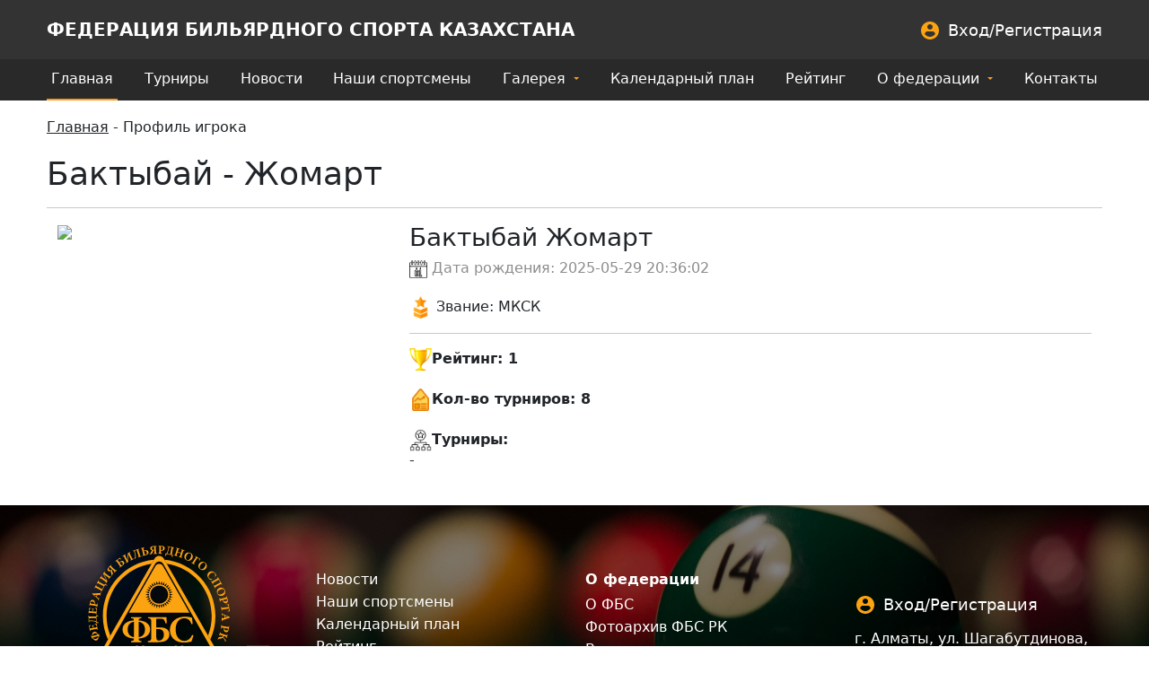

--- FILE ---
content_type: text/html; charset=UTF-8
request_url: https://fbs-rk.kz/turniry/profile/9239
body_size: 2490
content:



   


<!DOCTYPE html>

<html>

<head>
    <title>ФЕДЕРАЦИЯ БИЛЬЯРДНОГО СПОРТА КАЗАХСТАНА</title>
    <meta http-equiv="content-type" content="text/html; charset=utf-8" />
    <meta name="viewport" content="width=device-width, initial-scale=1">

    <link rel="stylesheet" href="/plugins/bootstrap/css/bootstrap.min.css">
    <link rel="stylesheet" href="/plugins/swiper/swiper.min.css">
    <link rel="stylesheet" href="/css/style.css?t=1769066943">

    <script src="/plugins/jquery/jquery-3.2.0.min.js"></script>
    <!-- Include all compiled plugins (below), or include individual files as needed -->
    <script src="/plugins/bootstrap/js/bootstrap.bundle.min.js"></script>
    <script src="/plugins/swiper/swiper.min.js"></script>
    <script src="/js/my.js?t=1769066943"></script>
    <link rel="icon" href="/favicon.png" type="image/x-icon">
</head>

<body data-bs-spy="scroll" data-bs-target="#menu" data-bs-offset="300">
<style>
.btn-grey{
    background-color: #181818;
    font-weight: bold;
    font-size:14px;
    text-align: center;
    color:#ffffff;
    padding:10px;
    text-decoration: none;
    
}
.btn-grey:hover{
    background-color: #434343;
    color:#ffffff;
    
}
</style>
    <!--***БОКОВОЕ МОБ МЕНЮ***-->
    <div class="for-mob-menu d-xl-none">
        <div class="manage">
            <div class="logo">
                <a href="/<">
                    <img src="/images/logo.svg" alt="logo">
                </a>
            </div>
        </div>
        <div class="humb">
            <div class="dv-1"></div>
            <div class="dv-2"></div>
            <div class="dv-3"></div>
        </div>
        <div class="mobile-menu">
            <div class="sliding-menu">
                <div class="control-panel">
                    <div class="back-btn d-flex align-items-center">
                        <div class="arrow mr-3"></div>
                        <p>Назад</p>
                    </div>
                </div>
                <div class="sliding-inner"></div>
            </div>
            <div class="for-other"></div>
        </div>
        <div class="menu-back"></div>
    </div>
    <!--//боковое моб. меню-->
    <div class="wrapper">
        <div class="header d-none d-xl-block">
            <div class="h-top">
                <div class="container">
                    <div class="row align-items-center">
                        <div class="col">
                            <div class="tit fw-bold fs-xl-20 fs-md-16 fs-12 text-uppercase">
                                Федерация бильярдного спорта Казахстана
                            </div>
                        </div>
                        <div class="col-auto h-reg-pc">
                            <div class="reg-enter h-reg-move d-flex align-items-center fs-xl-18 fs-md-16 fs-14">
                                <div class="icon me-2 lh-0">
                                    <img src="/images/acc.svg" alt="icon">
                                </div>
                                
                                                                    <a href="/cabinet/auth">Вход</a> /
                                    <a href="/cabinet/registration">Регистрация</a>
                                                            </div>
                        </div>
                    </div>
                </div>
            </div>
            <div class="h-bottom">
                <div class="container">
                    <div class="for-menu pc-menu">
                        <div class="menu main-menu-move">
                            <div class="link">
                                <a href="/" class="nav-link active">
                                    Главная
                                </a>
                            </div>
                         
                            <div class="link">
                                <a href="/turniry">
                                    Турниры
                                </a>
                            </div>
                            <div class="link">
                                <a href="/news">
                                    Новости
                                </a>
                            </div>
                            <div class="link">
                                <a href="/nashi-sportsmeny">
                                    Наши спортсмены
                                </a>
                            </div>
                            <div class="link drop-link">
                                <a href="#">
                                    Галерея
                                </a>
                                <div class="drop-menu">
                                    <div class="link"><a href="/fotoarhiv-fbs-rk">Фотоархив</a></div>
                                    <div class="link"><a href="/video">Видеоархив</a></div>
                                    
                                </div>
                            </div>
                            <div class="link">
                                <a href="/upload/2026.pdf">
                                    Календарный план
                                </a>
                            </div>
                            <div class="link">
                                <a href="/rating">
                                    Рейтинг
                                </a>
                            </div>
                             
                            <div class="link drop-link">
                                <a href="#">
                                    О федерации
                                </a>
                                <div class="drop-menu">
                                    <div class="link"><a href="/o-federacii">О федерации</a></div>
                                    <div class="link"><a href="/pravila">Правила</a></div>
                                    <div class="link"><a href="/shkola-bilyyarda">Школа бильярда</a></div>
                                    <div class="link"><a href="/procedura-oplaty">Процедура оплаты</a></div>
                                </div>
                            </div>
                            <!--<div class="link">
                                <a href="/arch_tourn">
                                    Результаты
                                </a>
                            </div>-->
                            <div class="link">
                                <a href="/kontakty">
                                    Контакты
                                </a>
                            </div>
                           
                        </div>
                    </div>
                </div>
            </div>
        </div>   
<style>
.header{
    position: relative;
}
.content{
    margin-top:20px;
}
</style>
    <div class="container content">
    
    <div class="breadcrumbs">
               <span><a href="/">Главная</a></span> - <span>Профиль игрока</span>
            </div>
            <br />
        <h1 style="font-size: 36px;">Бактыбай - Жомарт</h1>
        <hr />
   
        <div class="col-12 col-md-12 col-lg order-2 order-md-3 order-lg-2">
                        <div class="tech-middle">
                           
                            <div class="tm-blocks">
                                <form action="/cabinet/save" method="post">
                                    <div class="tm-block">
                                        <div class="tmb-inner">
                                           
                                            <div class="tmb-rows">
                                               <div class="tm-blocks">
                                <form action="/cabinet/save" method="post">
                                    <div class="tm-block">
                                        <div class="tmb-inner">
                                            <div class="tmb-rows">
                                                <div class="container">
                                                    <div class="row">
                                                        <div class="col-xs-12 col-lg-4">
                                                                                                                        <img src="/" width="100%"/>
                                                                
                                                        </div>
                                                        <div class="col-xs-12 col-lg-8">
                                                            <h3>Бактыбай Жомарт</h3>
                                                            <p style="font-style: 13px; color:#8c8c8c;"><img src="/images/images/1668668501pUVnt2Vl1x7jAj8M.jpg" width="20px"/> Дата рождения: 2025-05-29 20:36:02</p>
                                                            <br />
                                                            <p><img src="/images/images/1668668442qwNHmL6eR89tSs3i.jpg" width="25px"/> Звание: МКСК</p>
                                                            <hr />
                                                            <p style="font-weight: bold;"><img src="/images/images/16686683683VDxNbjtWTRRwy9e.jpg" width="25px"/>Рейтинг: 1</p>
                                                                                                                        
                                                            <br /><p style="font-weight: bold;"><img src="/images/images/16687010039A1htwxsiT34z7ep.jpg" width="25px"/>Кол-во турниров: 8</p>
                                                            <br /><p style="font-weight: bold;"><img src="/images/images/1668701003fMjklSb8jn70lzoU.jpg" width="25px"/>Турниры: <p>-</p>
</p>
                                                        </div>
                                                    </div>
                                                </div>

                                            </div>
                                        </div>
                                    </div>
                                    
                                </form>
                            </div>
                                              
                                            </div>
                                        </div>
                                    </div>
                                    
                                </form>
                            </div>
                        </div>
                    </div>
    </div>
    <br /><br />
     <footer class="footer">
            <div class="container">
                <div class="row align-items-center">
                    <div class="col-12 col-md-3 mb-4 mb-md-0">
                        <div class="f-block fb-1">
                            <div class="logo">
                                <img class="mw-100" src="/images/logo.svg" alt="logo">
                            </div>
                            <div class="tit fw-bold fs-xl-20 fs-md-17 fs-16 mt-3 mt-md-4">
                                Федерация бильярдного спорта Казахстана
                            </div>
                        </div>
                    </div>
                    <div class="col-12 col-md">
                        <div class="f-block fb-2">
                            <div class="row">
                                <div class="col-12 col-sm-6">
                                    <div class="links">
                                        <div class="link">
                                            <a href="/news">Новости</a>
                                        </div>
                                        <div class="link">
                                            <a href="/nashi-sportsmeny">Наши спортсмены</a>
                                        </div>

                                        <div class="link">
                                            <a href="/upload/kp2022.pdf">Календарный план</a>
                                        </div>
                                        <div class="link">
                                            <a href="/rating">Рейтинг</a>
                                        </div>
                                        <div class="link">
                                            <a href="/arch_tourn">Результаты</a>
                                        </div>
                                        <div class="link">
                                            <a href="/kontakty">Контакты</a>
                                        </div>
                                        <div class="link">
                                           <a href="/procedura-oplaty"><img src="/images/images/17145688244ixB0NAPIBcy7bw2.jpg" width="100px"/></a>
                                        </div>
                                    </div>
                                </div>
                                <div class="col-12 col-sm-6 mt-4 mt-sm-0">
                                    <div class="links">
                                        <div class="tit fw-bold mb-2">О федерации</div>
                                        <div class="link">
                                            <a href="/o-federacii">О ФБС</a>
                                        </div>
                                        <div class="link">
                                            <a href="/fotoarhiv-fbs-rk">Фотоархив ФБС РК</a>
                                        </div>
                                        <div class="link">
                                            <a href="/video">Видео</a>
                                        </div>
                                        <div class="link">
                                            <a href="/upload/politics.docx">Политика конфиденциальности</a>
                                        </div>
                                        <div class="link">
                                            <a href="/upload/dogovor1.docx">Договор оферты по турнирам</a>
                                        </div>
                                    </div>
                                </div>
                            </div>
                        </div>
                    </div>
                    <div class="col-12 col-md-3 mt-4 mt-md-0">
                        <div class="f-block fb-3">
                            <div class="reg-enter d-flex align-items-center fs-xl-18 fs-md-16 fs-14">
                                <div class="icon me-2">
                                    <img src="/images/acc.svg" alt="icon">
                                </div>
                                <a href="">Вход</a> /
                                <a href="">Регистрация</a>
                            </div>
                            <div class="address mt-3">
                                г. Алматы, ул. Шагабутдинова, 109-А
                            </div>
                            <div class="phone fw-bold mt-2">
                                <a href="tel:+77273998694">+7 (727) 399 86 94</a>
                            </div>
                            <div class="mail color-green link fw-bold mt-2">
                                <a href="mailto:fbs-rk@yandex.ru">fbs-rk@yandex.ru</a>
                            </div>
                        </div>
                    </div>
                </div>
            </div>
        </footer>

    </div>


</body>

</html>


--- FILE ---
content_type: text/css
request_url: https://fbs-rk.kz/css/style.css?t=1769066943
body_size: 5010
content:
@charset UTF-8;@import url(https://fonts.googleapis.com/css2?family=Open+Sans:wght@400;600;700&display=swap);@import url(https://fonts.googleapis.com/css2?family=Roboto:wght@400;500;700&display=swap);.color-blue{color:#039BE5}.color-red{color:#FE2C55}.color-orange{color:#FCA311}.color-green{color:#00858A}.fs-0{font-size:0}.fs-1{font-size:1px}.fs-2{font-size:2px}.fs-3{font-size:3px}.fs-4{font-size:4px}.fs-5{font-size:5px}.fs-6{font-size:6px}.fs-7{font-size:7px}.fs-8{font-size:8px}.fs-9{font-size:9px}.fs-10{font-size:10px}.fs-11{font-size:11px}.fs-12{font-size:12px}.fs-13{font-size:13px}.fs-14{font-size:14px}.fs-15{font-size:15px}.fs-16{font-size:16px}.fs-17{font-size:17px}.fs-18{font-size:18px}.fs-19{font-size:19px}.fs-20{font-size:20px}.fs-21{font-size:21px}.fs-22{font-size:22px}.fs-23{font-size:23px}.fs-24{font-size:24px}.fs-25{font-size:25px}.fs-26{font-size:26px}.fs-27{font-size:27px}.fs-28{font-size:28px}.fs-29{font-size:29px}.fs-30{font-size:30px}.fs-31{font-size:31px}.fs-32{font-size:32px}.fs-33{font-size:33px}.fs-34{font-size:34px}.fs-35{font-size:35px}.fs-36{font-size:36px}.fs-37{font-size:37px}.fs-38{font-size:38px}.fs-39{font-size:39px}.fs-40{font-size:40px}.fs-41{font-size:41px}.fs-42{font-size:42px}.fs-43{font-size:43px}.fs-44{font-size:44px}.fs-45{font-size:45px}.fs-46{font-size:46px}.fs-47{font-size:47px}.fs-48{font-size:48px}.fs-49{font-size:49px}.fs-50{font-size:50px}.fs-51{font-size:51px}.fs-52{font-size:52px}.fs-53{font-size:53px}.fs-54{font-size:54px}.fs-55{font-size:55px}.fs-56{font-size:56px}.fs-57{font-size:57px}.fs-58{font-size:58px}.fs-59{font-size:59px}.fs-60{font-size:60px}.fs-61{font-size:61px}.fs-62{font-size:62px}.fs-63{font-size:63px}.fs-64{font-size:64px}.fs-65{font-size:65px}.fs-66{font-size:66px}.fs-67{font-size:67px}.fs-68{font-size:68px}.fs-69{font-size:69px}.fs-70{font-size:70px}.fs-71{font-size:71px}.fs-72{font-size:72px}.fs-73{font-size:73px}.fs-74{font-size:74px}.fs-75{font-size:75px}.fs-76{font-size:76px}.fs-77{font-size:77px}.fs-78{font-size:78px}.fs-79{font-size:79px}.fs-80{font-size:80px}.fs-81{font-size:81px}.fs-82{font-size:82px}.fs-83{font-size:83px}.fs-84{font-size:84px}.fs-85{font-size:85px}.fs-86{font-size:86px}.fs-87{font-size:87px}.fs-88{font-size:88px}.fs-89{font-size:89px}.fs-90{font-size:90px}.fs-91{font-size:91px}.fs-92{font-size:92px}.fs-93{font-size:93px}.fs-94{font-size:94px}.fs-95{font-size:95px}.fs-96{font-size:96px}.fs-97{font-size:97px}.fs-98{font-size:98px}.fs-99{font-size:99px}.fs-100{font-size:100px}@media (min-width:576px){.fs-sm-0{font-size:0}.fs-sm-1{font-size:1px}.fs-sm-2{font-size:2px}.fs-sm-3{font-size:3px}.fs-sm-4{font-size:4px}.fs-sm-5{font-size:5px}.fs-sm-6{font-size:6px}.fs-sm-7{font-size:7px}.fs-sm-8{font-size:8px}.fs-sm-9{font-size:9px}.fs-sm-10{font-size:10px}.fs-sm-11{font-size:11px}.fs-sm-12{font-size:12px}.fs-sm-13{font-size:13px}.fs-sm-14{font-size:14px}.fs-sm-15{font-size:15px}.fs-sm-16{font-size:16px}.fs-sm-17{font-size:17px}.fs-sm-18{font-size:18px}.fs-sm-19{font-size:19px}.fs-sm-20{font-size:20px}.fs-sm-21{font-size:21px}.fs-sm-22{font-size:22px}.fs-sm-23{font-size:23px}.fs-sm-24{font-size:24px}.fs-sm-25{font-size:25px}.fs-sm-26{font-size:26px}.fs-sm-27{font-size:27px}.fs-sm-28{font-size:28px}.fs-sm-29{font-size:29px}.fs-sm-30{font-size:30px}.fs-sm-31{font-size:31px}.fs-sm-32{font-size:32px}.fs-sm-33{font-size:33px}.fs-sm-34{font-size:34px}.fs-sm-35{font-size:35px}.fs-sm-36{font-size:36px}.fs-sm-37{font-size:37px}.fs-sm-38{font-size:38px}.fs-sm-39{font-size:39px}.fs-sm-40{font-size:40px}.fs-sm-41{font-size:41px}.fs-sm-42{font-size:42px}.fs-sm-43{font-size:43px}.fs-sm-44{font-size:44px}.fs-sm-45{font-size:45px}.fs-sm-46{font-size:46px}.fs-sm-47{font-size:47px}.fs-sm-48{font-size:48px}.fs-sm-49{font-size:49px}.fs-sm-50{font-size:50px}.fs-sm-51{font-size:51px}.fs-sm-52{font-size:52px}.fs-sm-53{font-size:53px}.fs-sm-54{font-size:54px}.fs-sm-55{font-size:55px}.fs-sm-56{font-size:56px}.fs-sm-57{font-size:57px}.fs-sm-58{font-size:58px}.fs-sm-59{font-size:59px}.fs-sm-60{font-size:60px}.fs-sm-61{font-size:61px}.fs-sm-62{font-size:62px}.fs-sm-63{font-size:63px}.fs-sm-64{font-size:64px}.fs-sm-65{font-size:65px}.fs-sm-66{font-size:66px}.fs-sm-67{font-size:67px}.fs-sm-68{font-size:68px}.fs-sm-69{font-size:69px}.fs-sm-70{font-size:70px}.fs-sm-71{font-size:71px}.fs-sm-72{font-size:72px}.fs-sm-73{font-size:73px}.fs-sm-74{font-size:74px}.fs-sm-75{font-size:75px}.fs-sm-76{font-size:76px}.fs-sm-77{font-size:77px}.fs-sm-78{font-size:78px}.fs-sm-79{font-size:79px}.fs-sm-80{font-size:80px}.fs-sm-81{font-size:81px}.fs-sm-82{font-size:82px}.fs-sm-83{font-size:83px}.fs-sm-84{font-size:84px}.fs-sm-85{font-size:85px}.fs-sm-86{font-size:86px}.fs-sm-87{font-size:87px}.fs-sm-88{font-size:88px}.fs-sm-89{font-size:89px}.fs-sm-90{font-size:90px}.fs-sm-91{font-size:91px}.fs-sm-92{font-size:92px}.fs-sm-93{font-size:93px}.fs-sm-94{font-size:94px}.fs-sm-95{font-size:95px}.fs-sm-96{font-size:96px}.fs-sm-97{font-size:97px}.fs-sm-98{font-size:98px}.fs-sm-99{font-size:99px}.fs-sm-100{font-size:100px}}@media (min-width:768px){.fs-md-0{font-size:0}.fs-md-1{font-size:1px}.fs-md-2{font-size:2px}.fs-md-3{font-size:3px}.fs-md-4{font-size:4px}.fs-md-5{font-size:5px}.fs-md-6{font-size:6px}.fs-md-7{font-size:7px}.fs-md-8{font-size:8px}.fs-md-9{font-size:9px}.fs-md-10{font-size:10px}.fs-md-11{font-size:11px}.fs-md-12{font-size:12px}.fs-md-13{font-size:13px}.fs-md-14{font-size:14px}.fs-md-15{font-size:15px}.fs-md-16{font-size:16px}.fs-md-17{font-size:17px}.fs-md-18{font-size:18px}.fs-md-19{font-size:19px}.fs-md-20{font-size:20px}.fs-md-21{font-size:21px}.fs-md-22{font-size:22px}.fs-md-23{font-size:23px}.fs-md-24{font-size:24px}.fs-md-25{font-size:25px}.fs-md-26{font-size:26px}.fs-md-27{font-size:27px}.fs-md-28{font-size:28px}.fs-md-29{font-size:29px}.fs-md-30{font-size:30px}.fs-md-31{font-size:31px}.fs-md-32{font-size:32px}.fs-md-33{font-size:33px}.fs-md-34{font-size:34px}.fs-md-35{font-size:35px}.fs-md-36{font-size:36px}.fs-md-37{font-size:37px}.fs-md-38{font-size:38px}.fs-md-39{font-size:39px}.fs-md-40{font-size:40px}.fs-md-41{font-size:41px}.fs-md-42{font-size:42px}.fs-md-43{font-size:43px}.fs-md-44{font-size:44px}.fs-md-45{font-size:45px}.fs-md-46{font-size:46px}.fs-md-47{font-size:47px}.fs-md-48{font-size:48px}.fs-md-49{font-size:49px}.fs-md-50{font-size:50px}.fs-md-51{font-size:51px}.fs-md-52{font-size:52px}.fs-md-53{font-size:53px}.fs-md-54{font-size:54px}.fs-md-55{font-size:55px}.fs-md-56{font-size:56px}.fs-md-57{font-size:57px}.fs-md-58{font-size:58px}.fs-md-59{font-size:59px}.fs-md-60{font-size:60px}.fs-md-61{font-size:61px}.fs-md-62{font-size:62px}.fs-md-63{font-size:63px}.fs-md-64{font-size:64px}.fs-md-65{font-size:65px}.fs-md-66{font-size:66px}.fs-md-67{font-size:67px}.fs-md-68{font-size:68px}.fs-md-69{font-size:69px}.fs-md-70{font-size:70px}.fs-md-71{font-size:71px}.fs-md-72{font-size:72px}.fs-md-73{font-size:73px}.fs-md-74{font-size:74px}.fs-md-75{font-size:75px}.fs-md-76{font-size:76px}.fs-md-77{font-size:77px}.fs-md-78{font-size:78px}.fs-md-79{font-size:79px}.fs-md-80{font-size:80px}.fs-md-81{font-size:81px}.fs-md-82{font-size:82px}.fs-md-83{font-size:83px}.fs-md-84{font-size:84px}.fs-md-85{font-size:85px}.fs-md-86{font-size:86px}.fs-md-87{font-size:87px}.fs-md-88{font-size:88px}.fs-md-89{font-size:89px}.fs-md-90{font-size:90px}.fs-md-91{font-size:91px}.fs-md-92{font-size:92px}.fs-md-93{font-size:93px}.fs-md-94{font-size:94px}.fs-md-95{font-size:95px}.fs-md-96{font-size:96px}.fs-md-97{font-size:97px}.fs-md-98{font-size:98px}.fs-md-99{font-size:99px}.fs-md-100{font-size:100px}}@media (min-width:992px){.fs-lg-0{font-size:0}.fs-lg-1{font-size:1px}.fs-lg-2{font-size:2px}.fs-lg-3{font-size:3px}.fs-lg-4{font-size:4px}.fs-lg-5{font-size:5px}.fs-lg-6{font-size:6px}.fs-lg-7{font-size:7px}.fs-lg-8{font-size:8px}.fs-lg-9{font-size:9px}.fs-lg-10{font-size:10px}.fs-lg-11{font-size:11px}.fs-lg-12{font-size:12px}.fs-lg-13{font-size:13px}.fs-lg-14{font-size:14px}.fs-lg-15{font-size:15px}.fs-lg-16{font-size:16px}.fs-lg-17{font-size:17px}.fs-lg-18{font-size:18px}.fs-lg-19{font-size:19px}.fs-lg-20{font-size:20px}.fs-lg-21{font-size:21px}.fs-lg-22{font-size:22px}.fs-lg-23{font-size:23px}.fs-lg-24{font-size:24px}.fs-lg-25{font-size:25px}.fs-lg-26{font-size:26px}.fs-lg-27{font-size:27px}.fs-lg-28{font-size:28px}.fs-lg-29{font-size:29px}.fs-lg-30{font-size:30px}.fs-lg-31{font-size:31px}.fs-lg-32{font-size:32px}.fs-lg-33{font-size:33px}.fs-lg-34{font-size:34px}.fs-lg-35{font-size:35px}.fs-lg-36{font-size:36px}.fs-lg-37{font-size:37px}.fs-lg-38{font-size:38px}.fs-lg-39{font-size:39px}.fs-lg-40{font-size:40px}.fs-lg-41{font-size:41px}.fs-lg-42{font-size:42px}.fs-lg-43{font-size:43px}.fs-lg-44{font-size:44px}.fs-lg-45{font-size:45px}.fs-lg-46{font-size:46px}.fs-lg-47{font-size:47px}.fs-lg-48{font-size:48px}.fs-lg-49{font-size:49px}.fs-lg-50{font-size:50px}.fs-lg-51{font-size:51px}.fs-lg-52{font-size:52px}.fs-lg-53{font-size:53px}.fs-lg-54{font-size:54px}.fs-lg-55{font-size:55px}.fs-lg-56{font-size:56px}.fs-lg-57{font-size:57px}.fs-lg-58{font-size:58px}.fs-lg-59{font-size:59px}.fs-lg-60{font-size:60px}.fs-lg-61{font-size:61px}.fs-lg-62{font-size:62px}.fs-lg-63{font-size:63px}.fs-lg-64{font-size:64px}.fs-lg-65{font-size:65px}.fs-lg-66{font-size:66px}.fs-lg-67{font-size:67px}.fs-lg-68{font-size:68px}.fs-lg-69{font-size:69px}.fs-lg-70{font-size:70px}.fs-lg-71{font-size:71px}.fs-lg-72{font-size:72px}.fs-lg-73{font-size:73px}.fs-lg-74{font-size:74px}.fs-lg-75{font-size:75px}.fs-lg-76{font-size:76px}.fs-lg-77{font-size:77px}.fs-lg-78{font-size:78px}.fs-lg-79{font-size:79px}.fs-lg-80{font-size:80px}.fs-lg-81{font-size:81px}.fs-lg-82{font-size:82px}.fs-lg-83{font-size:83px}.fs-lg-84{font-size:84px}.fs-lg-85{font-size:85px}.fs-lg-86{font-size:86px}.fs-lg-87{font-size:87px}.fs-lg-88{font-size:88px}.fs-lg-89{font-size:89px}.fs-lg-90{font-size:90px}.fs-lg-91{font-size:91px}.fs-lg-92{font-size:92px}.fs-lg-93{font-size:93px}.fs-lg-94{font-size:94px}.fs-lg-95{font-size:95px}.fs-lg-96{font-size:96px}.fs-lg-97{font-size:97px}.fs-lg-98{font-size:98px}.fs-lg-99{font-size:99px}.fs-lg-100{font-size:100px}}@media (min-width:1200px){.fs-xl-0{font-size:0}.fs-xl-1{font-size:1px}.fs-xl-2{font-size:2px}.fs-xl-3{font-size:3px}.fs-xl-4{font-size:4px}.fs-xl-5{font-size:5px}.fs-xl-6{font-size:6px}.fs-xl-7{font-size:7px}.fs-xl-8{font-size:8px}.fs-xl-9{font-size:9px}.fs-xl-10{font-size:10px}.fs-xl-11{font-size:11px}.fs-xl-12{font-size:12px}.fs-xl-13{font-size:13px}.fs-xl-14{font-size:14px}.fs-xl-15{font-size:15px}.fs-xl-16{font-size:16px}.fs-xl-17{font-size:17px}.fs-xl-18{font-size:18px}.fs-xl-19{font-size:19px}.fs-xl-20{font-size:20px}.fs-xl-21{font-size:21px}.fs-xl-22{font-size:22px}.fs-xl-23{font-size:23px}.fs-xl-24{font-size:24px}.fs-xl-25{font-size:25px}.fs-xl-26{font-size:26px}.fs-xl-27{font-size:27px}.fs-xl-28{font-size:28px}.fs-xl-29{font-size:29px}.fs-xl-30{font-size:30px}.fs-xl-31{font-size:31px}.fs-xl-32{font-size:32px}.fs-xl-33{font-size:33px}.fs-xl-34{font-size:34px}.fs-xl-35{font-size:35px}.fs-xl-36{font-size:36px}.fs-xl-37{font-size:37px}.fs-xl-38{font-size:38px}.fs-xl-39{font-size:39px}.fs-xl-40{font-size:40px}.fs-xl-41{font-size:41px}.fs-xl-42{font-size:42px}.fs-xl-43{font-size:43px}.fs-xl-44{font-size:44px}.fs-xl-45{font-size:45px}.fs-xl-46{font-size:46px}.fs-xl-47{font-size:47px}.fs-xl-48{font-size:48px}.fs-xl-49{font-size:49px}.fs-xl-50{font-size:50px}.fs-xl-51{font-size:51px}.fs-xl-52{font-size:52px}.fs-xl-53{font-size:53px}.fs-xl-54{font-size:54px}.fs-xl-55{font-size:55px}.fs-xl-56{font-size:56px}.fs-xl-57{font-size:57px}.fs-xl-58{font-size:58px}.fs-xl-59{font-size:59px}.fs-xl-60{font-size:60px}.fs-xl-61{font-size:61px}.fs-xl-62{font-size:62px}.fs-xl-63{font-size:63px}.fs-xl-64{font-size:64px}.fs-xl-65{font-size:65px}.fs-xl-66{font-size:66px}.fs-xl-67{font-size:67px}.fs-xl-68{font-size:68px}.fs-xl-69{font-size:69px}.fs-xl-70{font-size:70px}.fs-xl-71{font-size:71px}.fs-xl-72{font-size:72px}.fs-xl-73{font-size:73px}.fs-xl-74{font-size:74px}.fs-xl-75{font-size:75px}.fs-xl-76{font-size:76px}.fs-xl-77{font-size:77px}.fs-xl-78{font-size:78px}.fs-xl-79{font-size:79px}.fs-xl-80{font-size:80px}.fs-xl-81{font-size:81px}.fs-xl-82{font-size:82px}.fs-xl-83{font-size:83px}.fs-xl-84{font-size:84px}.fs-xl-85{font-size:85px}.fs-xl-86{font-size:86px}.fs-xl-87{font-size:87px}.fs-xl-88{font-size:88px}.fs-xl-89{font-size:89px}.fs-xl-90{font-size:90px}.fs-xl-91{font-size:91px}.fs-xl-92{font-size:92px}.fs-xl-93{font-size:93px}.fs-xl-94{font-size:94px}.fs-xl-95{font-size:95px}.fs-xl-96{font-size:96px}.fs-xl-97{font-size:97px}.fs-xl-98{font-size:98px}.fs-xl-99{font-size:99px}.fs-xl-100{font-size:100px}}@media (min-width:1400px){.fs-xxl-0{font-size:0}.fs-xxl-1{font-size:1px}.fs-xxl-2{font-size:2px}.fs-xxl-3{font-size:3px}.fs-xxl-4{font-size:4px}.fs-xxl-5{font-size:5px}.fs-xxl-6{font-size:6px}.fs-xxl-7{font-size:7px}.fs-xxl-8{font-size:8px}.fs-xxl-9{font-size:9px}.fs-xxl-10{font-size:10px}.fs-xxl-11{font-size:11px}.fs-xxl-12{font-size:12px}.fs-xxl-13{font-size:13px}.fs-xxl-14{font-size:14px}.fs-xxl-15{font-size:15px}.fs-xxl-16{font-size:16px}.fs-xxl-17{font-size:17px}.fs-xxl-18{font-size:18px}.fs-xxl-19{font-size:19px}.fs-xxl-20{font-size:20px}.fs-xxl-21{font-size:21px}.fs-xxl-22{font-size:22px}.fs-xxl-23{font-size:23px}.fs-xxl-24{font-size:24px}.fs-xxl-25{font-size:25px}.fs-xxl-26{font-size:26px}.fs-xxl-27{font-size:27px}.fs-xxl-28{font-size:28px}.fs-xxl-29{font-size:29px}.fs-xxl-30{font-size:30px}.fs-xxl-31{font-size:31px}.fs-xxl-32{font-size:32px}.fs-xxl-33{font-size:33px}.fs-xxl-34{font-size:34px}.fs-xxl-35{font-size:35px}.fs-xxl-36{font-size:36px}.fs-xxl-37{font-size:37px}.fs-xxl-38{font-size:38px}.fs-xxl-39{font-size:39px}.fs-xxl-40{font-size:40px}.fs-xxl-41{font-size:41px}.fs-xxl-42{font-size:42px}.fs-xxl-43{font-size:43px}.fs-xxl-44{font-size:44px}.fs-xxl-45{font-size:45px}.fs-xxl-46{font-size:46px}.fs-xxl-47{font-size:47px}.fs-xxl-48{font-size:48px}.fs-xxl-49{font-size:49px}.fs-xxl-50{font-size:50px}.fs-xxl-51{font-size:51px}.fs-xxl-52{font-size:52px}.fs-xxl-53{font-size:53px}.fs-xxl-54{font-size:54px}.fs-xxl-55{font-size:55px}.fs-xxl-56{font-size:56px}.fs-xxl-57{font-size:57px}.fs-xxl-58{font-size:58px}.fs-xxl-59{font-size:59px}.fs-xxl-60{font-size:60px}.fs-xxl-61{font-size:61px}.fs-xxl-62{font-size:62px}.fs-xxl-63{font-size:63px}.fs-xxl-64{font-size:64px}.fs-xxl-65{font-size:65px}.fs-xxl-66{font-size:66px}.fs-xxl-67{font-size:67px}.fs-xxl-68{font-size:68px}.fs-xxl-69{font-size:69px}.fs-xxl-70{font-size:70px}.fs-xxl-71{font-size:71px}.fs-xxl-72{font-size:72px}.fs-xxl-73{font-size:73px}.fs-xxl-74{font-size:74px}.fs-xxl-75{font-size:75px}.fs-xxl-76{font-size:76px}.fs-xxl-77{font-size:77px}.fs-xxl-78{font-size:78px}.fs-xxl-79{font-size:79px}.fs-xxl-80{font-size:80px}.fs-xxl-81{font-size:81px}.fs-xxl-82{font-size:82px}.fs-xxl-83{font-size:83px}.fs-xxl-84{font-size:84px}.fs-xxl-85{font-size:85px}.fs-xxl-86{font-size:86px}.fs-xxl-87{font-size:87px}.fs-xxl-88{font-size:88px}.fs-xxl-89{font-size:89px}.fs-xxl-90{font-size:90px}.fs-xxl-91{font-size:91px}.fs-xxl-92{font-size:92px}.fs-xxl-93{font-size:93px}.fs-xxl-94{font-size:94px}.fs-xxl-95{font-size:95px}.fs-xxl-96{font-size:96px}.fs-xxl-97{font-size:97px}.fs-xxl-98{font-size:98px}.fs-xxl-99{font-size:99px}.fs-xxl-100{font-size:100px}}.fw-thin{font-weight:100}.fw-elight{font-weight:200}.fw-light{font-weight:300}.fw-normal{font-weight:400}.fw-medium{font-weight:500}.fw-semi{font-weight:600}.fw-bold{font-weight:700}.fw-heavy{font-weight:800}.fw-black{font-weight:900}.tt-upper{text-transform:uppercase}.tt-none{text-transform:none}.tt-lower{text-transform:lowercase}.td-under{text-decoration:underline}.strike{text-decoration:line-through}body{font-family:'',system-ui,-apple-system,sans-serif;font-size:16px;line-height:1.3;color:#212529;font-weight:400;margin:0;background:#FFF}@media (max-width:1199px){body{padding-top:45px}}.wrapper{position:relative;overflow:hidden}.container{position:relative}@media (min-width:1200px){.container{max-width:1200px}}@media (min-width:1650px){.container{max-width:1300px}.container.big{max-width:1600px}}.cl-btn,.title{margin:0;position:relative;z-index:2}a{color:inherit;text-decoration:underline}a:hover,a:active,a:focus{color:inherit;text-decoration:none}a.cl-btn,button.cl-btn{display:-webkit-inline-flex;display:-moz-inline-flex;display:-ms-inline-flex;display:-o-inline-flex;display:inline-flex;justify-content:center;align-items:center;text-align:center;text-decoration:none;color:#fff;border-radius:50px;padding:5px 10px;cursor:pointer;border:0;position:relative;z-index:2}a.cl-btn:hover,button.cl-btn:hover{background-position:0 100%}p{margin:0}p,.title,.cl-btn{position:relative}a,button{transition:all .2s ease-in-out}a:active,a:focus,button:active,button:focus{outline:0!important}form::-webkit-input-placeholder{color:#999}form::-moz-placeholder{color:#999}form:-moz-placeholder{color:#999}form:-ms-input-placeholder{color:#999}form .form-control{border-radius:2px;border:1px solid transparent;color:#000;width:100%;outline:0;font-size:18px;background-color:#ededed}form .form-control:focus{border-color:#3d3d3d;animation:.4s ease-in buttons}form input.form-control{height:60px;line-height:60px;padding:0 20px}form input.form-control::-webkit-outer-spin-button,form input.form-control::-webkit-inner-spin-button{-webkit-appearance:none;margin:0}form input.form-control[type=number]{-moz-appearance:textfield}form select.form-control{height:60px;padding:0 20px;appearance:auto!important;-moz-appearance:auto!important;-webkit-appearance:auto!important}form textarea.form-control{padding:10px 15px}.clock{font-size:40px;line-height:1}.clock.simple-dots .countdown-row{display:-webkit-flex;display:-moz-flex;display:-ms-flex;display:-o-flex;display:flex;text-align:center;justify-content:center}.clock.simple-dots .countdown-row .countdown-section{position:relative;width:60px;text-align:center}.clock.simple-dots .countdown-row .countdown-section:not(:last-of-type){margin-right:6px}.clock.simple-dots .countdown-row .countdown-section:not(:last-of-type):before{position:absolute;content:":";left:100%;top:0;font-weight:inherit;font-size:inherit;line-height:inherit;color:inherit}.clock.simple-dots .countdown-row .countdown-section span{display:block;color:inherit;font-weight:inherit;line-height:inherit}.clock.simple-dots .countdown-row .countdown-section span.countdown-amount{font-size:inherit;font-weight:inherit}.clock.simple-dots .countdown-row .countdown-section span.countdown-period{font-size:12px;margin:5px 0 0 0;font-weight:300}.manage{position:fixed;top:0;left:0;right:0;margin:auto;width:100%;background:#181818;height:45px;line-height:45px;padding:0 15px;z-index:1000;box-shadow:0 1px 5px -1px rgba(0,0,0,.61)}.manage .logo img{width:60px}.humb{width:40px;padding:8px 7px;background:transparent;position:fixed;top:5px;right:10px;z-index:10000;cursor:pointer;background:#fff;transition:.3s}.humb.active{background:none;top:10px}.humb.active div{background:#fff}.humb.active .dv-2{opacity:0}.humb.active .dv-1{transform:rotate(-45deg)}.humb.active .dv-3{transform:rotate(45deg) translate(-10px,-10px)}.humb div{height:4px;background:#FCA311;transition:.3s}.humb div:not(:last-of-type){margin-bottom:3px}.mobile-menu{position:fixed;top:0;right:0;transform:translateX(100%);height:100%;width:290px;background:#181818;z-index:9999;transition:.3s;padding:50px 20px 50px 30px;overflow-y:scroll;display:-webkit-flex;display:-moz-flex;display:-ms-flex;display:-o-flex;display:flex;flex-direction:column;justify-content:space-between}.mobile-menu.active{transform:none}.mobile-menu img{max-width:100%;max-height:100%}.mobile-menu .close-menu{position:absolute;top:11px;right:11px;font-size:30px;line-height:10px;height:10px;color:#fff;cursor:pointer;transition:.3s}.mobile-menu .close-menu:hover{color:#d41584}.mobile-menu .logo{margin:0 0 40px 0}.mobile-menu .logo img{width:60px}.mobile-menu .menu>div:not(:last-of-type){margin-bottom:15px}.mobile-menu .menu>div>a{text-transform:uppercase;padding:0;color:#fff;box-shadow:none;outline:0;text-decoration:none}.mobile-menu .menu>div>a.active{color:blue}.mobile-menu .sliding-menu{margin:0 0 35px -30px}.mobile-menu .sliding-menu .control-panel{margin:0 0 20px 0;padding:0 0 0 20px;color:#fff}.mobile-menu .sliding-menu .control-panel .back-btn{opacity:0;visibility:hidden}.mobile-menu .sliding-menu .control-panel .back-btn.active{opacity:1;visibility:visible}.mobile-menu .sliding-menu .control-panel .back-btn .arrow{width:10px;height:10px;border-width:2px;border-bottom-style:solid;border-left-style:solid;transform:rotate(45deg);border-color:#fff;margin:0 5px}.mobile-menu .sliding-menu .sliding-inner{position:relative}.mobile-menu .sliding-menu .sliding-inner .menu{overflow-y:scroll;padding:0 0 0 30px}.mobile-menu .sliding-menu .sliding-inner .menu>.link:not(:last-of-type){margin-bottom:15px}.mobile-menu .sliding-menu .sliding-inner .menu>.link a{display:-webkit-flex;display:-moz-flex;display:-ms-flex;display:-o-flex;display:flex;align-items:center;color:#fff}.mobile-menu .sliding-menu .drop-link>a{position:relative;text-decoration:none;padding-right:20px}.mobile-menu .sliding-menu .drop-link>a:before{position:absolute;content:'';right:5px;top:50%;width:10px;height:10px;transform:translateY(-50%) rotate(-45deg);border-width:2px;border-right-style:solid;border-bottom-style:solid;border-color:#fff}.mobile-menu .sliding-menu .drop-link>a .icon{width:50px;height:50px;margin:0 10px 0 0}.mobile-menu .sliding-menu .drop-menu{position:absolute;left:100%;top:0;width:100%;min-width:100%;height:100%;display:none;padding-left:30px}.mobile-menu .sliding-menu .drop-menu .drop-menu-inner{height:inherit;overflow-y:scroll}.mobile-menu .sliding-menu .drop-menu .link:not(:last-of-type){margin-bottom:3px}.mobile-menu .sliding-menu .drop-menu .link a{display:-webkit-flex;display:-moz-flex;display:-ms-flex;display:-o-flex;display:flex;align-items:center;text-decoration:none}.mobile-menu .sliding-menu .drop-menu .link a.active{color:#FCA311}.mobile-menu .sliding-menu .drop-menu .link a .icon{width:50px;height:50px;margin:0 10px 0 0}.mobile-menu .for-other{margin:30px 0 0 0}.mobile-menu .for-other a{color:#fff;text-decoration:none}.mobile-menu .for-other .h-block{margin:0 0 15px 0}.menu-back{position:fixed;left:0;top:0;width:100%;height:100%;background:rgba(0,0,0,.69);z-index:1000;opacity:0;visibility:hidden;transition:.5s}.menu-back.active{opacity:1;visibility:visible}.pic-block{display:block;height:100%;text-decoration:none;position:relative;overflow:hidden;min-height:160px;color:#fff!important;width:100%}.pic-block:hover .pic{transform:scale(1.05)}.pic-block.big .tit{font-size:20px}.pic-block:before{position:absolute;content:'';bottom:0;left:0;width:100%;height:50%;background:linear-gradient(360deg,#000 -24.32%,rgba(0,0,0,0) 79.73%);z-index:2}.pic-block .tit-block{font-weight:500;position:absolute;padding:5% 3%;left:0;bottom:0;z-index:10;width:100%}.pic-block .pic{position:absolute;left:0;top:0;width:100%;height:100%;transition:.3s linear}.pic-block .pic img{width:100%;height:100%;object-fit:cover}@media (min-width:768px) and (max-width:1199px) and (max-width:767px){.pic-block .tit{font-size:16px!important}}@media (max-width:767px){.pic-block .tit{font-size:16px!important}}.slider{position:relative}.slider .swiper-button div{margin:0;top:50%;transform:translateY(-50%);outline:0;color:#D1D1D1;transition:.2s ease-in-out;font-size:1.5em}.slider .swiper-button div:hover{color:#FCA311}.slider .swiper-button div:after{color:inherit;font-size:inherit}.slider .swiper-button .swiper-button-next{right:0}.slider .swiper-button .swiper-button-prev{left:0}.slider .swiper-pagination{bottom:0;left:0;width:100%;display:-webkit-flex;display:-moz-flex;display:-ms-flex;display:-o-flex;display:flex;justify-content:center}.slider .swiper-pagination .swiper-pagination-bullet{width:10px;height:10px;border-radius:50%;outline:0;background:#fff;border:1px solid #FCA311;opacity:1}.slider .swiper-pagination .swiper-pagination-bullet:not(:last-of-type){margin-right:8px}.slider .swiper-pagination .swiper-pagination-bullet-active{background:#FCA311}.pagination{display:flex;margin:30px 0 0 0}.pagination span,.pagination a{margin-right:5px}.pagination .current{font-weight:500}.reg-enter{color:#fff}.reg-enter a{text-decoration:none}.reg-enter a:hover{color:#FCA311}.header{position:absolute;left:0;top:0;width:100%;z-index:100}.header .h-top{background:rgba(0,0,0,.8);padding:20px 0;color:#fff}.header .h-bottom{background:rgba(18,18,18,.9);z-index:1000}.header .h-bottom.active{position:fixed;left:0;top:0;width:100%}.header .menu{display:-webkit-flex;display:-moz-flex;display:-ms-flex;display:-o-flex;display:flex;justify-content:space-between}.header .menu>li:hover>.link,.header .menu>li:hover>a,.header .menu>.link:hover>.link,.header .menu>.link:hover>a{color:#FC9C24}.header .menu>li:hover>.link:after,.header .menu>li:hover>a:after,.header .menu>.link:hover>.link:after,.header .menu>.link:hover>a:after{transform:rotate(180deg)}.header .menu>li:hover .drop-menu,.header .menu>.link:hover .drop-menu{opacity:1;visibility:visible;transition:.2s ease-in-out}.header .menu>li.drop-link,.header .menu>.link.drop-link{position:relative}.header .menu>li.drop-link>.nav-link:after,.header .menu>li.drop-link>a:after,.header .menu>.link.drop-link>.nav-link:after,.header .menu>.link.drop-link>a:after{border-top:.2em solid #FC9C24;border-right:.2em solid transparent;border-bottom:0;border-left:.2em solid transparent;transition:.3s;content:"";display:inline-block;margin-left:.255em;vertical-align:.255em}.header .menu>li>.nav-link,.header .menu>li>a,.header .menu>.link>.nav-link,.header .menu>.link>a{color:#fff;padding:12px 5px;border-bottom:2px solid transparent;text-decoration:none;position:relative;display:block;text-align:center}.header .menu>li>.nav-link.active,.header .menu>li>a.active,.header .menu>.link>.nav-link.active,.header .menu>.link>a.active{border-bottom-color:#FC9C24}.header .menu>li>.nav-link:hover,.header .menu>li>a:hover,.header .menu>.link>.nav-link:hover,.header .menu>.link>a:hover{color:#FC9C24}@media (min-width:1200px) and (max-width:1650px){.header .menu>li>.nav-link,.header .menu>li>a,.header .menu>.link>.nav-link,.header .menu>.link>a{font-size:16px}}.header .menu>li .drop-menu,.header .menu>.link .drop-menu{min-width:0;padding:15px 20px;border:0;border-radius:0;margin:0;background:#fff;position:absolute;left:0;top:100%;z-index:10;opacity:0;visibility:hidden;min-width:200px}.header .menu>li .drop-menu div,.header .menu>.link .drop-menu div{margin-bottom:10px}.header .menu>li .drop-menu div a,.header .menu>.link .drop-menu div a{line-height:1;color:#333;border-bottom:2px solid transparent;text-decoration:none;text-transform:none}.header .menu>li .drop-menu div a:hover,.header .menu>.link .drop-menu div a:hover{border-color:#FC9C24}@media (min-width:1200px) and (max-width:1650px){.header .menu>li .drop-menu,.header .menu>.link .drop-menu{font-size:14px;padding:20px}}.main .slider{position:relative}.main .slider .swiper-button div{width:50px;height:50px;border-radius:50%;color:#fff;border:2px solid #fff;font-size:1.5em}.main .slider .swiper-button div:hover{border-color:#FCA311;color:#FCA311}.main .slider .swiper-button .main-next{right:5%}.main .slider .swiper-button .main-prev{left:5%}.main .slider .swiper-pagination{bottom:5%}.main .slider .swiper-main{overflow:hidden;height:750px}.main .slider .swiper-main .swiper-slide{background-size:cover;background-repeat:no-repeat;background-position:center top;display:-webkit-flex;display:-moz-flex;display:-ms-flex;display:-o-flex;display:flex;align-items:center;justify-content:center}.main .slider .swiper-main .swiper-slide .slide-inner{color:#fff}@media (min-width:1200px) and (max-width:1600px){.main .slider .swiper-main{height:650px}}@media (min-width:768px) and (max-width:1199px){.main .slider .swiper-main{height:550px}}@media (max-width:767px){.main .slider .swiper-main{height:400px}.main .slider .swiper-main .logo img{width:150px}}.score-inner{padding:30px 0 0 0}@media (min-width:768px) and (max-width:1199px){.score-inner .s-block.big{min-height:300px}}.score-inner .s-blocks{height:100%;display:flex;flex-direction:column;width:320px}.score-inner .s-blocks .s-block{flex-grow:1}.score-inner .s-blocks .s-block:not(:last-of-type){margin-bottom:3px}@media (min-width:768px) and (max-width:1199px){.score-inner .s-blocks{width:100%;margin-top:10px}}@media (max-width:767px){.score-inner .s-blocks{width:100%;margin-top:3px}}.score-inner .score-table{background:#F8F8F8;border:1px solid #B5B5B5;height:100%;width:380px}@media (max-width:1199px){.score-inner .score-table{width:100%;font-size:13px;margin-top:10px}}.score-inner .score-table>div:not(:last-of-type){border-bottom:1px solid #B5B5B5}.score-inner .score-table .txt-row{padding:12px 10px;color:#616161}.score-inner .score-table .txt-row .txt{padding:0 10px}@media (max-width:767px){.score-inner .score-table .txt-row{padding:8px}.score-inner .score-table .txt-row .txt{padding:0 8px}}.score-inner .score-table .score-row .participants{padding:15px 20px}.score-inner .score-table .score-row .participants .participant{display:flex;align-items:center}.score-inner .score-table .score-row .participants .participant .flag{flex-shrink:0;margin:0 9px 0 0;width:26px}.score-inner .score-table .score-row .participants .participant .flag img{max-width:100%}.score-inner .score-table .score-row .participants .participant:not(:last-of-type){margin-bottom:13px}@media (max-width:767px){.score-inner .score-table .score-row .participants{padding:10px}.score-inner .score-table .score-row .participants .participant .flag{margin:0 6px 0 0;width:20px}.score-inner .score-table .score-row .participants .participant:not(:last-of-type){margin-bottom:8px}}.score-inner .score-table .score-row .score{width:31px;height:100%;display:flex;align-items:center;justify-content:center}.score-inner .score-table .score-row .score.scr-1{background:#EEE}.score-inner .score-table .score-row .score.scr-2{background:#f5f5f5}.versus{padding:60px 0 100px 0}.versus .vs-sign{background:#FFF;border:3px solid #00858A;width:110px;height:110px;border-radius:50%;display:flex;align-items:center;justify-content:center;position:absolute;left:50%;top:50%;transform:translate(-50%,-50%);z-index:5}.versus .vs-block{margin:25px auto 0;display:flex;height:530px}.versus .v-block{flex-grow:1}.versus .v-block .name{font-size:20px}.versus .v-block .tit-block{padding:6% 6%}.versus .v-block .city{display:flex;align-items:center;justify-content:flex-end}.versus .v-block .city .icon{flex-shrink:0;margin:0 10px 0 0}.versus .v-block .city .icon img{max-width:100%}@media (max-width:767px){.versus{padding:40px 0 50px 0}.versus .vs-sign{width:60px;height:60px}.versus .vs-block{margin:20px auto 0;height:330px}.versus .v-block .name{font-size:14px;text-align:center;margin-bottom:5px}.versus .v-block .tit-block{padding:4%}.versus .v-block .city{font-size:12px;justify-content:center}.versus .v-block .city .icon{flex-shrink:0;margin:0 5px 0 0;width:25px}}.rating{background:url(../images/rating-bg.jpg) no-repeat center / cover;padding:80px 0 120px 0}@media (min-width:768px) and (max-width:1199px){.rating{padding:70px 0}}@media (max-width:767px){.rating{padding:40px 0 50px 0}}.rating .for-title{color:#fff}.rating .nav-tabs{border:0;margin:0;border-radius:0}.rating .nav-tabs .nav-item{border-radius:0;margin:0;outline:0;box-shadow:none!important}.rating .nav-tabs .nav-item:not(:last-of-type){margin-right:2px}.rating .nav-tabs .nav-item .nav-link{height:50px;padding:5px 10px;min-width:190px;display:flex;align-items:center;justify-content:center;background:#fff;text-decoration:none;border-radius:0;color:#000;transition:.3s;font-weight:700}.rating .nav-tabs .nav-item .nav-link:hover{transform:scale(1.05)}.rating .nav-tabs .nav-item.tb-2 .nav-link{background:#FCA311;color:#fff}.rating .nav-tabs .nav-item.tb-3 .nav-link{background:#00858A;color:#fff}.rating .rating-table{background:#FBFBFB;box-shadow:7px 8px 7px 5px rgba(0,0,0,.3)}.rating .rating-table .r-top{padding:15px 25px;border-bottom:1px solid #A4A4A4}@media (max-width:767px){.rating .rating-table .r-top{padding:10px}}.rating .rating-table .r-row{padding:10px 25px}.rating .rating-table .r-row:nth-of-type(even){background:rgba(196,196,196,.15)}.rating .rating-table .r-row .city{display:flex;align-items:center}.rating .rating-table .r-row .city .icon{width:35px;margin:0 8px 0 0;flex-shrink:0}.rating .rating-table .r-row .city .icon img{max-width:100%}.rating .rating-table .r-row .r-scores{width:80px}@media (max-width:767px){.rating .rating-table .r-row{padding:10px;font-size:13px}.rating .rating-table .r-row .r-scores{width:50px}.rating .rating-table .r-row .city .icon{margin:0 5px 0 0;width:20px}}.tournaments{padding:60px 0 0 0}.tournaments .slider .swiper-button .swiper-button-next{right:-70px}.tournaments .slider .swiper-button .swiper-button-prev{left:-70px}@media (min-width:768px) and (max-width:1799px){.tournaments .slider .swiper-button .swiper-button-next{right:-30px}.tournaments .slider .swiper-button .swiper-button-prev{left:-30px}}@media (max-width:767px){.tournaments{padding:40px 0 0 0}.tournaments .slider{padding-bottom:30px}}.tournament{max-width:515px;background:url(../images/green-bg.jpg) no-repeat center / cover;color:#fff;margin:auto}@media (max-width:1599px){.tournament{font-size:14px}}.tournament .tb-top{padding:10px 20px;border-bottom:1px solid rgba(255,255,255,.2)}.tournament .tb-top .type{text-transform:uppercase;font-weight:700}.tournament .tb-top .who{text-align:right}@media (max-width:1199px){.tournament .tb-top{padding:5px 10px}}.tournament .tb-middle{text-align:center;padding:20px;border-bottom:1px solid rgba(255,255,255,.2)}.tournament .tb-middle .tit{margin:0 0 20px 0}.tournament .tb-bottom{padding:35px 20px}@media (max-width:1649px){.tournament .tb-bottom{font-size:12px;padding:25px 15px}}@media (max-width:1199px){.tournament .tb-bottom{padding:15px 10px;font-size:12px}}.tournament .date,.tournament .t-grid,.tournament .t-reg{display:flex;align-items:center}.tournament .icon{flex-shrink:0;margin:0 8px 0 0}.tournament .icon img{max-width:100%;max-height:100%}@media (min-width:1200px) and (max-width:1599px){.tournament .icon{width:22px;height:22px}}@media (max-width:1199px){.tournament .icon{width:15px;height:15px}}.tournament .date{justify-content:center}.news{padding:50px 0 60px 0}.news hr{margin:0;width:100%;border:0;height:1px;background:rgba(0,0,0,.2)}.news .n-block{margin:30px auto 0}.news .n-block .pic-block{height:425px}.news .n-block .pic-block .tit{font-size:18px}.news .n-block .pic-block.big{height:495px}.news .n-block .pic-block.big .tit{font-size:25px}.news .n-block .pic-block .n-content{position:relative;z-index:3;padding:25px}@media (min-width:1200px) and (max-width:1649px){.news .n-block .pic-block{height:370px!important}}@media (max-width:1199px){.news .n-block .pic-block{height:340px!important}}.news .n-block .logo-obj{position:absolute;left:50%;top:50%;transform:translate(-50%,-50%);width:60%;z-index:3}.news .n-block .logo-obj img{max-width:100%;max-height:100%}.news .n-block .n-info{margin:20px 0 0 0}.news .n-block .n-info .n-bottom{margin:20px 0 0 0}.news .n-block .n-info .n-bottom .date{background:rgba(196,196,196,.3);border-radius:3px;width:135px;height:40px;display:flex;align-items:center;justify-content:center;color:#5E5E5E;font-size:14px}.partners{padding:60px 0;background:#181818;color:#fff}.partners .p-block .logo{height:115px;margin:0 auto 20px;display:flex;align-items:center;justify-content:center}.partners .p-block .logo img{max-width:100%;max-height:100%}@media (max-width:991px){.partners{padding:40px 0 30px 0}.partners .p-block{margin:0 0 20px 0}.partners .p-block .logo{height:70px;margin:0 auto 10px}}.footer{padding:45px 0 50px 0;background:url(../images/footer-bg.jpg) no-repeat center / cover;color:#fff}.footer .links .link:not(:last-of-type){margin-bottom:5px}.footer .links .link a{text-decoration:none}.footer .links .link a:hover{text-decoration:underline}.footer .phone a{text-decoration:none}.footer .phone a:hover{color:#FCA311}@media (max-width:767px){.footer{padding:30px 0}.footer .logo{width:150px}}

--- FILE ---
content_type: application/javascript
request_url: https://fbs-rk.kz/js/my.js?t=1769066943
body_size: 1115
content:
$(document).ready(function () {

    let swiperMain = new Swiper('.swiper-main', {
        slidesPerView: 1,
        spaceBetween: 10,
        loop: true,
        speed: 1200,
        easing: 'linear',
        autoplay: true,
        pagination: {
            el: '.main-pagination',
            type: 'bullets',
            clickable: true,
        },
        navigation: {
            nextEl: '.main-next',
            prevEl: '.main-prev',
        },
    });

    var swiperTournament = new Swiper('.swiper-tournament', {
        loop: true,
        autoplay: true,

        breakpoints: {
            0: {
                slidesPerView: 1,
                spaceBetween: 10
            },
            768: {
                slidesPerView: 2,
                spaceBetween: 20
            },
            1200: {
                slidesPerView: 3,
                spaceBetween: 30
            }
        },
        pagination: {
            el: '.tournament-pagination',
            type: 'bullets',
            clickable: true,
        },
        navigation: {
            nextEl: '.tournament-next',
            prevEl: '.tournament-prev',
        },
    });

    var swiperTournamentCurrent = new Swiper('.swiper-tournament-current', {
        loop: true,
        autoplay: true,

        breakpoints: {
            0: {
                slidesPerView: 1,
                spaceBetween: 10
            },
            768: {
                slidesPerView: 2,
                spaceBetween: 20
            },
            1200: {
                slidesPerView: 3,
                spaceBetween: 30
            }
        },
        pagination: {
            el: '.tournament-pagination',
            type: 'bullets',
            clickable: true,
        },
        navigation: {
            nextEl: '.tournament-next',
            prevEl: '.tournament-prev',
        },
    });

    var swiperTournamentFuture = new Swiper('.swiper-tournament-future', {
        loop: true,
        autoplay: true,

        breakpoints: {
            0: {
                slidesPerView: 1,
                spaceBetween: 10
            },
            768: {
                slidesPerView: 2,
                spaceBetween: 20
            },
            1200: {
                slidesPerView: 3,
                spaceBetween: 30
            }
        },
        pagination: {
            el: '.tournament-pagination-future',
            type: 'bullets',
            clickable: true,
        },
        navigation: {
            nextEl: '.tournament-next-future',
            prevEl: '.tournament-prev-future',
        },
    });

    //меню-слайдер на мобиле
    $('.sliding-menu').each(function () {
        let it = $(this),
            back = it.find('.back-btn'),
            slideInner = it.find('.sliding-inner'),
            dropLink = it.find('.drop-link > a'),
            counter = 0,
            times = 0.3;

        slideInner.css({
            transition: times + 's'
        });

        $('.sliding-menu').on('click', '.drop-link > a', function (e) {
            e.preventDefault();

            counter = ++counter;

            let dropMenu = $(this).siblings('.drop-menu');

            if (counter > 0) {
                back.addClass('active');
                slideInner.css({
                    transform: 'translateX(-' + counter + '00%)'
                });
            }

            dropMenu.show().addClass('open');

        });

        $(document).on('click', '.back-btn', function (e) {
            e.preventDefault();

            counter = --counter;

            if (counter < 1) {
                back.removeClass('active');
                slideInner.css({
                    transform: 'translateX(0)'
                });
            } else {
                slideInner.css({
                    transform: 'translateX(-' + counter + '00%)'
                });
            }
            setTimeout(function () {
                it.find('.drop-menu.open').eq(counter).hide().removeClass('open');
            }, times + 100);

        });

    });

    //откытие\закрытие меню
    $('.humb').click(function () {
        $('.mobile-menu, .humb, .menu-back').toggleClass('active');
    });
    $('.menu-back').click(function () {
        $(this).removeClass('active')
        $('.mobile-menu, .humb').removeClass('active');
    });
});


//перемещение блоков
$(window).on('load resize', function () {
    appendBlocks('.main-menu-move', 0, 1199, '.mobile-menu .sliding-inner');
    appendBlocks('.main-menu-move', 1199, 0, '.header .pc-menu');

    appendBlocks('.h-reg-move', 0, 1199, '.mobile-menu .for-other');
    appendBlocks('.h-reg-move', 1199, 0, '.header .h-reg-pc');
});

function appendBlocks(block, windowMin, windowMax, appendTo) {
    var exists = $(appendTo).find(block)

    if (!exists.length) {
        if (windowMax == 0) {
            if ($(window).width() > windowMin) {
                $(block).appendTo($(appendTo));
            }
        } else {
            if ($(window).width() > windowMin && $(window).width() < windowMax) {
                $(block).appendTo($(appendTo));
            }
        }
    }
}

$(window).on('load', function () {
    if ($(window).width() > 1199 && $('.h-bottom').length) {
        menuFixed('.h-bottom', 0);
    }
});

function menuFixed(menu, offseting) {

    var height = $(menu).outerHeight(),
        offsetParametr = offseting,
        offsetTop = $(menu).offset().top + offsetParametr,

        wrapper = menu.replace(/[\s.#]/g, '') + '-wrapper'; // удаляем точку и хештег

    $(menu).wrap('<div class="' + wrapper + '"></div>');
    $('.' + wrapper).css({
        minHeight: height
    });

    $(window).scroll(function () {
        if ($(window).scrollTop() >= offsetTop) {
            $(menu).addClass('active');
        } else {
            $(menu).removeClass('active');
        }
    });
}


--- FILE ---
content_type: image/svg+xml
request_url: https://fbs-rk.kz/images/logo.svg
body_size: 25284
content:
<svg width="252" height="142" viewBox="0 0 252 142" fill="none" xmlns="http://www.w3.org/2000/svg">
<path fill-rule="evenodd" clip-rule="evenodd" d="M131.211 15.8032C163.067 18.793 188.011 45.7277 188.011 78.5067C188.011 87.8667 185.974 96.749 182.326 104.735L179.743 100.241C182.407 93.5163 183.874 86.1836 183.874 78.5067C183.874 48.9171 162.112 24.4262 133.793 20.2956L131.211 15.8032ZM177.985 105.046H177.582L177.771 104.669L177.985 105.046ZM68.3116 104.784C64.6495 96.7856 62.6045 87.886 62.6045 78.5067C62.6045 45.7094 87.576 18.7629 119.459 15.7983L116.878 20.2878C88.5316 24.3947 66.7413 48.898 66.7413 78.5067C66.7413 86.2034 68.2158 93.5544 70.8929 100.293L68.3116 104.784Z" fill="#FCA311"/>
<path fill-rule="evenodd" clip-rule="evenodd" d="M186.352 117.71V117.29L186.826 117.714L186.352 117.71ZM186.352 116.236V113.651L188.088 112.099L191.213 112.079L188.01 114.94L191.159 117.754L188.019 117.725L186.352 116.236ZM186.352 112.596V112.111L186.899 112.107L186.352 112.596ZM249.458 118.124C250.786 118.124 251.863 116.723 251.863 114.994C251.863 113.266 250.786 111.865 249.458 111.865V118.124ZM192.47 112.072L195.526 112.052L192.296 114.937L195.493 117.793L192.421 117.765L189.259 114.94L192.47 112.072ZM196.853 112.043L199.838 112.024L196.581 114.934L199.826 117.833L196.823 117.805L193.613 114.937L196.853 112.043ZM201.234 112.015L204.151 111.997L200.867 114.931L204.159 117.872L201.226 117.845L197.967 114.934L201.234 112.015ZM205.616 111.987L208.465 111.969L205.153 114.928L208.492 117.911L205.628 117.885L202.321 114.931L205.616 111.987ZM209.998 111.959L212.779 111.942L209.439 114.925L212.826 117.951L210.03 117.925L206.675 114.928L209.998 111.959ZM214.38 111.932L248.613 111.713V118.276L214.432 117.965L211.029 114.925L214.38 111.932Z" fill="#FCA311"/>
<path d="M50.3648 103.803L50.77 103.694C50.5876 102.8 50.6972 102.686 51.2632 102.547C51.7622 104.103 53.0923 106.251 55.433 105.621C57.7218 105.005 57.8174 102.473 57.4586 100.866C58.1257 100.686 58.2845 100.756 58.5846 101.619L58.9901 101.51L58.0299 97.9103L57.6245 98.0192C57.794 98.917 57.677 99.0049 57.0138 99.1974C56.5138 97.5861 55.1908 95.4642 52.8761 96.0872C50.5482 96.7138 50.4655 99.2421 50.8242 100.849C50.2488 101.004 50.097 100.961 49.8273 100.16L49.4222 100.269L50.3648 103.803ZM56.5301 101.116C56.6478 101.084 56.8309 101.035 56.9747 100.996C57.1515 102.131 56.6862 103.383 54.9471 103.851C53.273 104.302 52.1601 103.545 51.7306 102.408C52.0966 102.309 52.2537 102.267 52.4235 102.221L56.5301 101.116ZM51.7955 100.602C51.4947 100.683 51.6518 100.64 51.2984 100.736C51.0958 99.6076 51.6751 98.3111 53.3622 97.857C55.1016 97.389 56.1439 98.2488 56.543 99.3242C56.4776 99.3418 56.3728 99.3701 56.2682 99.398L51.7955 100.602ZM54.9355 93.0075C56.0556 92.8091 56.2125 92.9193 56.5104 94.0679L56.9236 93.9949L55.7222 87.1509C55.3144 87.0987 54.0252 87.0371 53.4111 87.063L53.3797 87.5105C54.0086 87.6478 54.5065 87.822 54.8333 88.0402C55.2341 88.2869 55.4396 88.8304 55.5619 89.5269C55.6536 90.0492 55.711 90.4532 55.6466 90.7131C55.5627 91.0182 55.2253 91.1333 54.5986 91.2442L52.2518 91.6597L52.0896 90.7356C51.8755 89.5169 51.9368 89.3957 52.8797 89.049L52.8021 88.6071L50.082 89.0889L50.1595 89.5308C51.1236 89.5398 51.2199 89.6192 51.4363 90.8514L51.5985 91.7755L48.7317 92.2834C48.2784 92.3635 48.2582 92.3257 48.1665 91.8036L48.0678 91.241C47.9384 90.5043 47.9562 90.0592 48.1541 89.7756C48.3582 89.4494 48.7519 89.1863 49.2084 88.9675L49.0639 88.5373C48.2334 88.7395 47.3384 88.9672 47.1008 89.0229L48.2106 95.3448L48.6237 95.2715C48.5321 94.2797 48.6288 94.1246 49.7889 93.9189L54.9355 93.0075ZM55.4462 79.7371C55.434 79.0302 55.6222 78.8228 56.5002 78.685L57.8636 78.4434L57.8553 77.9675L54.8822 77.6661L54.8975 78.5497C54.9041 78.9305 54.8241 78.9862 54.174 78.9979L48.5561 79.0964C47.2159 79.1196 47.1059 79.0265 47.0057 77.9265L46.5996 77.9336L46.7319 85.5484L47.1378 85.5411L47.21 85.0095C47.2917 84.2738 47.4532 84.2029 48.0216 84.1927C51.4602 84.1323 53.7837 84.5816 54.7256 85.0274C54.9442 85.1324 55.0138 85.2399 55.0169 85.4168L55.0305 86.2056L57.9983 86.2078L57.9903 85.7319L56.7526 85.4136C55.7871 85.1857 55.5376 84.9995 55.5264 84.3605L55.4462 79.7371ZM54.9476 83.772C54.9539 84.1392 54.8598 84.1682 54.5332 84.0786C52.5881 83.5824 49.5525 83.4586 47.8066 83.4891C47.292 83.4981 47.2648 83.4852 47.2553 82.9414L47.2295 81.4591C47.22 80.9151 47.2606 80.9143 47.9644 80.9019L54.0293 80.7959C54.774 80.7827 54.8987 80.971 54.9107 81.6509L54.9476 83.772ZM53.7418 75.3835C54.8749 75.4831 54.998 75.6304 54.9899 76.8174L55.408 76.8541L56.0109 69.931C55.6303 69.7747 54.4007 69.3799 53.8009 69.2455L53.6553 69.6696C54.2275 69.9655 54.6636 70.263 54.9233 70.5591C55.2467 70.9016 55.3051 71.48 55.2438 72.1845C55.1979 72.7127 55.149 73.118 55.0198 73.3525C54.8603 73.6251 54.5048 73.6485 53.8707 73.5928L51.4969 73.3842L51.5784 72.4493C51.6856 71.2164 51.7761 71.1153 52.7761 71.0254L52.815 70.5786L50.0635 70.3368L50.0246 70.7836C50.9533 71.0427 51.0261 71.1449 50.9176 72.3912L50.8361 73.3261L47.9362 73.0713C47.4776 73.031 47.4678 72.989 47.5135 72.4608L47.5632 71.8919C47.6281 71.1466 47.7604 70.7213 48.0243 70.4985C48.3054 70.2369 48.7534 70.0852 49.251 69.9923L49.2223 69.5392C48.3679 69.5187 47.445 69.506 47.201 69.4979L46.6439 75.8928L47.0619 75.9297C47.229 74.9477 47.3623 74.8228 48.5355 74.9259L53.7418 75.3835ZM49.2174 64.4507C49.0046 64.4092 48.8793 64.3435 48.8018 64.2453C48.7512 64.1519 48.7181 63.9655 48.7699 63.6985C48.9584 62.7238 49.6508 62.0694 51.0993 62.352C52.9998 62.7234 53.0302 63.9208 52.9449 64.3613C52.8853 64.6684 52.7435 64.9732 52.6465 65.1203L49.2174 64.4507ZM54.6762 67.3176C55.8059 67.5382 55.9155 67.6846 55.8098 68.7306L56.2217 68.811L57.0301 64.6327L56.6181 64.5521C56.2978 65.7088 56.1417 65.8028 55.0121 65.5822L53.1779 65.2241L53.5872 64.3205C53.6156 64.1737 53.6647 63.9201 53.6769 63.7144C53.7754 62.279 53.2177 60.8126 51.4368 60.4649C50.5596 60.2934 49.8388 60.5267 49.2814 61.0551C48.8059 61.5163 48.5021 62.3025 48.3005 63.3438L47.5824 67.055L47.9943 67.1354C48.2735 66.1925 48.4297 66.0982 49.5593 66.3185L54.6762 67.3176ZM56.578 54.9167C57.1863 54.8969 57.8801 54.8779 58.3251 54.874C58.9764 54.8544 59.1163 54.989 58.9626 55.8135L59.3592 55.9508L60.6156 52.2858L60.2189 52.1485C59.8823 52.8379 59.645 53.0291 58.3003 53.0672C55.8073 53.1544 53.2812 53.1723 50.7585 53.2204L50.7092 53.9083L56.3898 58.8072C57.3621 59.6471 57.4491 59.9358 57.2655 60.7642L57.6624 60.9012L58.6586 57.9952L58.2617 57.8579C57.8069 58.8084 57.6452 58.7378 57.0328 58.3103C56.5865 57.9835 56.1021 57.6002 55.7536 57.3215L56.578 54.9167ZM55.1967 56.8986C54.3897 56.2456 53.6078 55.6442 52.7968 54.9609L52.8099 54.9226L55.8757 54.9184L55.1967 56.8986ZM64.5559 44.6342C64.8864 44.0099 65.1512 43.9202 65.9856 44.2273L67.2948 44.6799L67.517 44.2598L65.0622 42.548L64.649 43.3285C64.4712 43.6649 64.374 43.6747 63.8003 43.3681L58.9227 40.7633C57.6914 40.1054 57.6228 39.9454 58.0467 38.9705L57.6763 38.7726L55.7312 42.4472L56.1016 42.645C56.6882 41.7106 56.8523 41.6906 58.0837 42.348L63.0926 45.0234C63.5588 45.2723 63.558 45.3029 63.291 45.8071L62.0959 48.0645C61.8418 48.545 61.8291 48.569 61.351 48.3137L56.151 45.5361C55.1106 44.9806 55.042 44.8206 55.4659 43.8457L55.0957 43.6478L53.1569 47.3104L53.5271 47.5083C54.0947 46.61 54.2715 46.5658 55.3119 47.1213L59.7109 49.4709C60.9303 50.1221 60.9925 50.2941 60.5431 51.3172L60.9137 51.515L64.5559 44.6342ZM65.1062 39.8924C66.1578 40.66 66.1846 40.8312 65.6138 41.759L65.9533 42.007L67.7758 39.4871L67.6224 39.3753C67.4801 39.2714 67.3646 39.1535 67.2748 38.9536L63.8273 31.9661L63.8511 31.9331C64.8599 32.7366 65.3857 33.1203 65.7799 33.4079L68.4089 35.3265C69.4383 36.0779 69.4952 36.254 68.9086 37.2041L69.2479 37.452L71.6913 34.074L71.3518 33.8261C70.6572 34.6476 70.4653 34.6584 69.4354 33.9072L65.3609 30.9335C64.364 30.206 64.337 30.0352 64.908 29.107L64.5685 28.859L62.746 31.3786L62.8883 31.4824C62.987 31.5545 63.0974 31.7025 63.1765 31.8943L66.6238 38.8818L66.608 38.904C65.4866 38.0016 64.8511 37.538 64.4131 37.2182L62.1018 35.5314C61.0614 34.7722 61.0263 34.6122 61.5577 33.7389L61.2182 33.4912L58.8305 36.7919L59.17 37.0396C59.8643 36.2186 60.0567 36.2074 61.119 36.9827L65.1062 39.8924ZM74.6685 28.1137C75.6133 29.03 75.6652 29.2501 75.037 30.0213L75.3388 30.314L78.1511 27.3889L77.8491 27.096C77.0477 27.8122 76.8269 27.768 75.8821 26.8515L72.4146 23.4881C71.4702 22.5718 71.4279 22.3613 72.0751 21.5707L71.773 21.2778L69.0268 24.1345C67.5691 25.6508 67.3259 27.0975 68.4558 28.1936C69.3323 29.0437 70.5945 28.9448 71.7081 28.0021L71.7083 28.0211C71.3829 28.5751 71.3559 29.2296 71.7108 30.3677C72.0152 31.3629 72.2361 31.936 72.2623 32.3589C72.3068 32.7043 72.1305 33.0248 71.915 33.3074L72.1974 33.5813L73.0252 32.7207C73.8246 31.8889 73.911 31.3488 73.6371 30.4591C73.365 29.6849 73.0447 28.8827 72.8611 28.2319C72.7076 27.6671 72.7105 27.2919 73.0116 26.9787L73.2465 26.7342L74.6685 28.1137ZM72.8764 26.3751L72.6322 26.6297C71.6351 27.6666 70.6694 27.7509 69.7637 26.8722C68.8481 25.9843 69.0879 24.8933 69.6898 24.2672C70.1129 23.8267 70.2372 23.8152 70.6074 24.1741L72.8764 26.3751ZM81.1651 22.2569C81.9418 23.3709 81.9119 23.5416 81.0824 24.2247L81.3231 24.5698L84.2067 22.5418C85.0827 21.9254 85.8624 21.1948 86.1917 20.4815C86.5534 19.6961 86.5752 18.8501 85.9385 17.9367C85.0611 16.6782 83.5501 16.645 81.9202 17.7914C81.443 18.127 81.1181 18.3721 80.7898 18.6361L79.2988 16.4972C79.0113 16.0851 79.0446 16.0616 79.444 15.7807L80.1317 15.297C80.8083 14.8211 81.1665 14.7185 81.5036 14.8468C81.8409 14.9748 82.1646 15.1788 82.6315 15.5642L82.9701 15.2433C82.41 14.5583 81.8219 13.8095 81.6354 13.5423L76.3118 17.2865L76.5526 17.6316C77.4308 17.1135 77.6008 17.1438 78.3542 18.2243L81.1651 22.2569ZM84.1912 21.8556C83.6221 22.2723 83.2517 22.1675 82.6537 21.3098L81.1082 19.093C81.2779 18.9569 81.4477 18.8208 81.6361 18.6884C82.6678 17.9629 83.5958 17.9905 84.4191 19.1714C85.3123 20.4526 84.7899 21.4342 84.2021 21.8478L84.1912 21.8556ZM88.4938 17.1978C89.0841 18.3613 89.0308 18.526 88.1023 19.0927L88.2929 19.4682L91.0557 18.0543L90.9696 17.8845C90.8898 17.7272 90.8402 17.5696 90.8507 17.3505L90.937 9.55213L90.973 9.53381C91.5088 10.7096 91.8038 11.2912 92.0251 11.7275L93.5003 14.6357C94.0781 15.7748 94.0492 15.9575 93.0968 16.5365L93.2875 16.912L96.9909 15.0166L96.8005 14.6408C95.8104 15.0561 95.6344 14.9782 95.0565 13.8393L92.77 9.3313C92.2106 8.22884 92.2639 8.06419 93.1919 7.49744L93.0015 7.12198L90.239 8.53566L90.3188 8.69322C90.3742 8.80242 90.4058 8.98441 90.3891 9.19156L90.3027 16.9894L90.2787 17.0019C89.6875 15.6866 89.3309 14.9838 89.085 14.4992L87.7881 11.9422C87.2042 10.7911 87.2453 10.6326 88.1132 10.0969L87.9226 9.72118L84.3038 11.5736L84.4942 11.9491C85.484 11.534 85.6603 11.6119 86.2567 12.787L88.4938 17.1978ZM95.9031 5.83484L96.0327 6.23571C97.0712 5.96846 97.3017 6.06471 97.4856 6.63389C98.2261 8.92309 98.5775 11.1534 98.4182 12.4213C98.3088 13.2719 98.1079 13.8381 97.5634 14.4874L97.6269 14.6838C97.828 14.6897 98.1152 14.6531 98.5143 14.5229C98.8234 14.422 99.018 14.144 99.1841 13.6014C99.6109 12.1035 99.0717 9.205 98.0887 6.16535C97.9674 5.79013 98.0104 5.74763 98.3711 5.63012L99.8132 5.15939C100.264 5.01208 100.277 5.05092 100.486 5.69755L102.205 11.0137C102.611 12.2681 102.541 12.4484 101.575 12.8495L101.704 13.2506L105.606 11.9769L105.477 11.5763C104.46 11.8223 104.311 11.7133 103.905 10.4589L102.298 5.4921C101.993 4.54794 102.046 4.35886 103.012 3.95774L102.882 3.55711L95.9031 5.83484ZM107.39 9.4422C107.673 10.6741 107.585 10.8344 106.574 11.1524L106.666 11.5499L109.977 10.7821C111.019 10.5405 112.015 10.1562 112.623 9.59659C113.244 9.03376 113.613 8.22248 113.345 7.05626C112.976 5.45277 111.585 4.8401 109.698 5.27762C109.25 5.38193 108.778 5.50529 108.325 5.65186L107.984 4.16783C107.695 2.90878 107.764 2.72557 108.814 2.39822L108.72 1.98733L104.723 2.9144L104.817 3.32504C105.825 3.1753 105.98 3.30648 106.263 4.53914L107.39 9.4422ZM110.275 10.1411C109.694 10.2757 109.343 10.0781 109.114 9.08408L108.45 6.19516C108.655 6.11967 108.837 6.06373 109.074 6.00877C110.222 5.7425 111.136 6.08914 111.48 7.58636C111.873 9.29587 110.987 9.97572 110.288 10.1379L110.275 10.1411ZM120.065 7.34843C120.156 8.6644 120.048 8.863 119.068 9.01348L119.097 9.4339L123.135 9.15028L123.106 8.72986C122.033 8.72351 121.899 8.54225 121.807 7.22604L121.471 2.39627C121.379 1.0803 121.488 0.895378 122.496 0.742943L122.467 0.322283L118.523 0.599304C116.429 0.746364 115.285 1.65828 115.394 3.23197C115.479 4.45291 116.483 5.22779 117.939 5.27567L117.926 5.28983C117.315 5.48282 116.859 5.95136 116.365 7.03574C115.928 7.97991 115.711 8.55398 115.449 8.88621C115.251 9.17276 114.907 9.29221 114.559 9.35743L114.586 9.75098L115.775 9.66743C116.923 9.58682 117.347 9.2436 117.736 8.39813C118.049 7.64011 118.345 6.82859 118.643 6.22105C118.905 5.69852 119.157 5.42175 119.589 5.39121L119.927 5.36776L120.065 7.34843ZM119.891 4.85207L119.54 4.87675C118.108 4.97715 117.334 4.39111 117.247 3.12913C117.158 1.85396 118.063 1.20416 118.927 1.14357C119.535 1.10082 119.635 1.17557 119.671 1.69126L119.891 4.85207ZM127.244 1.40569C127.248 1.18803 127.291 1.05294 127.374 0.958892C127.456 0.892691 127.634 0.827711 127.904 0.832352C128.892 0.849696 129.655 1.42084 129.629 2.90267C129.595 4.84743 128.426 5.08512 127.979 5.07755C127.668 5.07193 127.345 4.98472 127.183 4.91412L127.244 1.40569ZM125.381 7.30348C125.361 8.4592 125.237 8.59307 124.193 8.67026L124.186 9.09141L128.423 9.16592L128.43 8.74428C127.241 8.62824 127.121 8.49022 127.141 7.3345L127.174 5.4579L128.131 5.70585C128.28 5.70854 128.537 5.71294 128.741 5.68949C130.165 5.53754 131.506 4.73115 131.538 2.90927C131.553 2.01152 131.2 1.339 130.585 0.879255C130.05 0.489131 129.227 0.325215 128.171 0.30665L124.407 0.240692L124.4 0.662085C125.373 0.774456 125.492 0.912478 125.473 2.06844L125.381 7.30348ZM138.61 10.411C139.304 10.5337 139.47 10.7591 139.437 11.6508L139.413 13.0413L139.88 13.1238L140.742 10.2501L139.875 10.0966C139.502 10.0304 139.463 9.94079 139.576 9.29783L140.551 3.73935C140.784 2.41361 140.896 2.32298 141.99 2.43389L142.061 2.03228L134.594 0.709721L134.524 1.11157L135.029 1.28379C135.733 1.50512 135.771 1.67758 135.673 2.24017C135.075 5.64209 134.194 7.84726 133.578 8.69102C133.434 8.88645 133.315 8.93482 133.142 8.9038L132.368 8.767L131.8 11.6928L132.267 11.7754L132.814 10.6158C133.221 9.70725 133.45 9.49692 134.077 9.60807L138.61 10.411ZM134.762 9.1493C134.402 9.08579 134.392 8.9871 134.542 8.68247C135.398 6.85913 136.098 3.88959 136.401 2.16224C136.491 1.65315 136.509 1.62872 137.042 1.72302L138.495 1.98049C139.029 2.07503 139.022 2.1151 138.899 2.81156L137.846 8.8117C137.717 9.54847 137.509 9.63592 136.842 9.51793L134.762 9.1493ZM146.023 6.87281L146.646 4.94588C146.997 3.8593 147.142 3.76354 148.124 3.98388L148.254 3.58301L144.352 2.30955L144.223 2.71042C145.223 3.13719 145.298 3.30452 144.946 4.39086L143.327 9.39652C142.975 10.4829 142.818 10.5745 141.81 10.3456L141.68 10.7464L145.569 12.0155L145.699 11.6149C144.736 11.2006 144.675 11.0376 145.027 9.95129L145.817 7.50673L149.461 8.69591L148.671 11.1405C148.319 12.2271 148.174 12.3228 147.089 12.0688L146.96 12.4696L150.926 13.7639L151.055 13.3632C150.076 12.9577 150.019 12.7816 150.37 11.6952L151.99 6.68984C152.341 5.60325 152.46 5.49919 153.52 5.74469L153.649 5.34382L149.748 4.07036L149.618 4.47148C150.58 4.88554 150.641 5.04848 150.29 6.13506L149.666 8.06223L146.023 6.87281ZM160.224 8.19244C157.437 6.7663 154.883 8.26743 153.887 10.2305C152.731 12.5087 153.467 15.1319 155.916 16.385C158.244 17.5767 160.934 16.8287 162.224 14.2839C163.429 11.909 162.468 9.34082 160.236 8.19854L160.224 8.19244ZM159.791 8.59673C161.287 9.36232 161.448 11.2917 160.212 13.7272C159.032 16.054 157.653 16.6455 156.423 16.0157C154.794 15.1822 154.737 13.0772 155.85 10.8842C156.925 8.76333 158.476 7.92372 159.779 8.59062L159.791 8.59673ZM163.033 18.0479C162.38 19.0976 162.21 19.1665 161.294 18.6882L161.079 19.0341L164.673 21.2898L164.888 20.9437C163.898 20.226 163.896 20.0488 164.549 18.9994L167.663 13.9937C167.94 13.574 167.94 13.574 168.399 13.8623L169.03 14.2588C169.685 14.6697 169.91 14.9232 169.936 15.2924C169.954 15.6239 169.882 15.9957 169.737 16.5624L170.126 16.7583C170.416 16.1386 170.977 15.1597 171.135 14.9059L165.749 11.526L165.534 11.8721C166.364 12.4889 166.391 12.6502 165.746 13.6884L163.033 18.0479ZM176.725 19.1711C174.33 17.1519 171.504 18.0372 170.094 19.7249C168.458 21.6836 168.588 24.4059 170.693 26.1802C172.695 27.8675 175.483 27.7463 177.31 25.5585C179.016 23.5167 178.654 20.7971 176.736 19.1799L176.725 19.1711ZM176.213 19.4672C177.499 20.5511 177.224 22.4673 175.475 24.5613C173.803 26.5617 172.328 26.8266 171.27 25.9349C169.869 24.7548 170.285 22.691 171.861 20.8054C173.384 18.982 175.082 18.5145 176.202 19.4584L176.213 19.4672ZM187.512 34.6828C188.145 34.063 188.576 33.625 189.078 33.0593C188.892 32.7207 188.508 31.7902 187.792 30.9025C185.747 28.3658 182.831 27.9903 180.727 29.702C179.064 31.0544 178.145 33.657 180.437 36.5C181.025 37.2295 182.038 38.05 182.342 38.2755C182.845 38.1643 183.868 37.7693 184.492 37.5065L184.39 37.0123C182.844 37.3423 181.729 37.1471 180.987 36.2274C179.76 34.7055 180.277 32.7104 182.234 31.1184C183.823 29.8259 185.919 29.4863 187.163 31.0292C187.904 31.949 188.094 33.0715 187.149 34.3833L187.512 34.6828ZM193.217 40.5153C193.488 40.9866 193.49 41.0171 193.021 41.289L188.073 44.1584C186.912 44.8319 186.74 44.8055 186.142 43.9275L185.779 44.1383L187.85 47.7425L188.213 47.5317C187.742 46.5487 187.805 46.3865 188.966 45.7133L193.199 43.2584C194.336 42.5989 194.508 42.625 195.133 43.5501L195.497 43.3393L190.683 34.9654L190.32 35.176C190.818 36.2064 190.755 36.3684 189.641 37.0145L185.385 39.483C184.224 40.156 184.053 40.1299 183.434 39.2165L183.071 39.4273L185.136 43.0195L185.499 42.8087C185.055 41.8728 185.118 41.7106 186.279 41.0376L191.262 38.1475C191.684 37.9027 191.721 37.9127 191.999 38.3954L193.217 40.5153ZM198.578 49.8014C197.407 46.8888 194.498 46.3381 192.465 47.1636C190.105 48.1212 188.947 50.586 189.976 53.1456C190.955 55.5795 193.473 56.7872 196.11 55.717C198.57 54.7186 199.522 52.1468 198.583 49.8141L198.578 49.8014ZM197.987 49.8214C198.616 51.3848 197.478 52.947 194.954 53.9711C192.544 54.9492 191.117 54.487 190.6 53.2009C189.915 51.4984 191.247 49.8725 193.519 48.9503C195.716 48.0586 197.434 48.4468 197.982 49.8085L197.987 49.8214ZM200.331 59.5367C200.541 59.4841 200.682 59.4907 200.794 59.5467C200.879 59.6094 200.987 59.7648 201.053 60.0286C201.292 60.9919 200.94 61.8791 199.508 62.2375C197.63 62.7082 197.098 61.6358 196.99 61.2002C196.915 60.8968 196.915 60.5605 196.941 60.3855L200.331 59.5367ZM194.177 59.256C193.061 59.5354 192.9 59.4494 192.555 58.4567L192.148 58.5585L193.173 62.6887L193.581 62.5866C193.385 61.4025 193.486 61.2508 194.603 60.9711L196.416 60.5172L196.425 61.5097C196.461 61.6553 196.523 61.9057 196.599 62.0973C197.113 63.4398 198.236 64.5325 199.996 64.0916C200.863 63.8744 201.419 63.357 201.701 62.6415C201.938 62.0215 201.883 61.1802 201.627 60.1508L200.717 56.4826L200.31 56.5845C200.453 57.5577 200.352 57.7094 199.235 57.9891L194.177 59.256ZM196.282 69.3044C195.142 69.4651 194.99 69.3496 194.732 68.191L194.316 68.2496L194.938 72.6939L195.353 72.6355C195.276 71.3967 195.391 71.2431 196.531 71.0823L202.913 70.1812L202.988 70.7198C203.107 71.5682 203.09 72.0375 202.883 72.314C202.676 72.5903 202.273 72.8395 201.599 73.0994L201.686 73.5269C202.546 73.3229 203.663 73.0967 204.224 73.0036L204.19 72.7611C203.903 72.5683 203.796 72.3912 203.746 72.0275L202.961 66.4248C202.907 66.0344 202.909 65.8556 203.189 65.6101L203.154 65.3541C202.466 65.4237 201.53 65.4735 200.53 65.5595L200.59 65.9904C201.285 66.0713 201.725 66.1876 201.985 66.3845C202.239 66.5408 202.445 66.8413 202.611 68.0263L202.664 68.4032L196.282 69.3044ZM198.07 80.4131C197.498 80.6205 196.844 80.854 196.421 80.9959C195.808 81.2165 195.634 81.132 195.526 80.3004L195.106 80.2929L195.039 84.1685L195.459 84.1758C195.567 83.4158 195.734 83.1605 197.001 82.7067C199.345 81.85 201.742 81.0487 204.126 80.2201L203.962 79.5505L197.052 76.6545C195.869 76.1579 195.697 75.9101 195.617 75.0652L195.198 75.0578L195.144 78.1309L195.564 78.1383C195.704 77.0935 195.879 77.1101 196.594 77.3265C197.118 77.499 197.697 77.7132 198.114 77.8703L198.07 80.4131ZM198.774 78.0994C199.742 78.4698 200.671 78.7993 201.653 79.1973L201.652 79.2378L198.737 80.1932L198.774 78.0994ZM201.797 92.4517C202.011 92.4893 202.137 92.5531 202.216 92.6501C202.269 92.7422 202.305 92.9281 202.258 93.196C202.086 94.1737 201.405 94.8403 199.952 94.5831C198.045 94.2453 197.994 93.0485 198.072 92.6066C198.126 92.2985 198.262 91.9912 198.357 91.8422L201.797 92.4517ZM196.289 89.6808C195.156 89.4802 195.044 89.3358 195.131 88.2881L194.718 88.2148L193.982 92.4068L194.396 92.48C194.696 91.318 194.85 91.2212 195.984 91.4218L197.824 91.7479L197.43 92.6586C197.404 92.8062 197.36 93.0602 197.351 93.2662C197.277 94.703 197.86 96.1595 199.647 96.4761C200.527 96.6319 201.244 96.3862 201.792 95.848C202.26 95.3783 202.549 94.5872 202.733 93.5427L203.387 89.8193L202.973 89.746C202.71 90.6938 202.556 90.7908 201.423 90.59L196.289 89.6808ZM194.695 98.0581C193.472 97.6589 193.406 97.5087 193.651 96.4876L193.252 96.3573L191.993 100.251L192.392 100.381C192.787 99.4229 192.919 99.3662 194.169 99.7737L196.628 100.576C196.419 101.266 195.998 101.686 194.83 101.734C193.987 101.788 193.199 101.845 192.771 101.892C191.86 102.023 191.34 102.268 191.031 103.225L190.549 104.713L190.948 104.843C191.214 104.243 191.515 103.927 192.37 103.791C193.247 103.634 194.111 103.559 194.577 103.482C195.561 103.303 196.067 102.838 196.456 102.208L196.495 102.22C196.527 102.474 196.665 103.191 197.489 104.032C198.434 104.984 198.655 105.313 198.508 105.809L198.417 106.094C198.346 106.356 198.395 106.687 198.704 106.788C199.052 106.902 199.406 106.688 199.56 106.167C199.757 105.516 199.521 104.924 198.685 104.165C197.848 103.406 197.4 102.988 197.165 102.482C196.86 101.882 196.891 101.392 197.092 100.728L198.907 101.32C200.143 101.724 200.221 101.835 199.976 102.856L200.376 102.986L201.635 99.0931L201.236 98.9629C200.836 99.9334 200.696 100.017 199.459 99.6129L194.695 98.0581Z" fill="#FCA311"/>
<path fill-rule="evenodd" clip-rule="evenodd" d="M130.201 14.0477L162.431 70.1204L194.15 125.305C194.16 125.339 194.176 125.374 194.2 125.41L194.288 125.545L194.545 125.993C194.969 126.811 195.209 127.742 195.209 128.728C195.209 132.005 192.563 134.663 189.301 134.663H125.333H60.349C57.5459 134.199 55.4062 131.755 55.4062 128.808C55.4062 127.85 55.6334 126.944 56.0352 126.143L56.3737 125.554L56.4158 125.49C56.4406 125.453 56.4549 125.423 56.4634 125.398L88.2355 70.1204L120.465 14.0468C121.531 12.4938 123.314 11.4756 125.333 11.4756C127.353 11.4756 129.136 12.4943 130.201 14.0477ZM129.705 20.0875L158.662 71.0435L187.161 121.193C187.17 121.224 187.184 121.256 187.206 121.288L187.285 121.411L187.516 121.818C187.897 122.561 188.113 123.407 188.113 124.303C188.113 127.281 185.735 129.697 182.804 129.697H125.33H66.9436C64.4252 129.275 62.5028 127.054 62.5028 124.376C62.5028 123.505 62.7068 122.683 63.0677 121.954L63.372 121.419L63.4099 121.361C63.432 121.328 63.4449 121.3 63.4527 121.277L91.999 71.0435L120.957 20.0865C121.914 18.6752 123.516 17.7501 125.33 17.7501C127.145 17.7501 128.747 18.6757 129.705 20.0875Z" fill="#FCA311"/>
<path fill-rule="evenodd" clip-rule="evenodd" d="M129.342 22.5039L155.902 69.2426L159.082 74.838H91.5771L94.7567 69.2426L121.319 22.5039C122.198 21.2085 123.667 20.3613 125.331 20.3613C126.995 20.3613 128.465 21.2102 129.342 22.5039ZM125.33 44.6164C130.823 44.6164 135.303 49.1169 135.303 54.6348C135.303 60.153 130.823 64.6535 125.33 64.6535C119.836 64.6535 115.356 60.153 115.356 54.6348C115.356 49.1169 119.836 44.6164 125.33 44.6164ZM128.324 39.5758L128.578 42.5077C128.679 43.4104 128.057 43.556 127.556 43.4561C127.001 43.3454 126.516 42.9961 126.946 42.1802L128.324 39.5758ZM122.36 69.698L123.711 67.088C124.149 66.2904 123.627 65.9174 123.128 65.8182C122.573 65.7068 121.992 65.8434 122.079 66.7617L122.36 69.698ZM125.316 69.9914L124.499 67.166C124.224 66.2995 124.807 66.0349 125.316 66.0349C125.882 66.0344 126.426 66.2824 126.162 67.1664L125.316 69.9914ZM125.316 39.2793L124.498 42.1042C124.224 42.9712 124.807 43.2352 125.317 43.235C125.882 43.235 126.426 42.9875 126.163 42.1042L125.316 39.2793ZM128.3 69.6987L126.948 67.088C126.511 66.2921 127.031 65.9186 127.531 65.8182C128.086 65.7073 128.667 65.8436 128.58 66.7624L128.3 69.6987ZM122.334 39.5768L122.08 42.5077C121.98 43.4121 122.603 43.5567 123.103 43.4566C123.658 43.3454 124.143 42.9966 123.713 42.1814L122.334 39.5768ZM131.168 68.8271L129.336 66.5313C128.752 65.8368 129.19 65.3682 129.661 65.1721C130.184 64.9542 130.78 64.9745 130.874 65.8927L131.168 68.8271ZM119.467 40.4531L119.787 43.3777C119.864 44.284 120.504 44.304 120.975 44.1076C121.498 43.8902 121.905 43.4524 121.326 42.7376L119.467 40.4531ZM133.812 67.4102L131.57 65.5178C130.862 64.9505 131.2 64.4055 131.624 64.1207C132.095 63.8051 132.683 63.7076 132.953 64.5897L133.812 67.4102ZM116.826 41.8741L117.708 44.6802C117.959 45.554 118.59 45.4485 119.014 45.1631C119.484 44.8475 119.799 44.3387 119.092 43.7507L116.826 41.8741ZM136.13 65.5021L133.563 64.0858C132.76 63.668 132.985 63.0673 133.345 62.705C133.746 62.3027 134.304 62.0919 134.74 62.9044L136.13 65.5021ZM114.51 43.7856L115.921 46.365C116.337 47.1726 116.935 46.9454 117.296 46.5827C117.696 46.1813 117.905 45.6202 117.097 45.1824L114.51 43.7856ZM138.034 63.177L135.24 62.2907C134.371 62.0389 134.476 61.405 134.759 60.9792C135.073 60.5065 135.58 60.1899 136.166 60.9015L138.034 63.177ZM112.611 46.1141L114.495 48.3674C115.06 49.0781 115.603 48.7378 115.886 48.312C116.2 47.8398 116.297 47.2484 115.42 46.9774L112.611 46.1141ZM139.449 60.5228L136.537 60.2011C135.635 60.1247 135.615 59.4827 135.81 59.009C136.026 58.4843 136.462 58.0744 137.174 58.6577L139.449 60.5228ZM111.201 48.7703L113.486 50.6112C114.178 51.1975 114.644 50.7573 114.84 50.2836C115.056 49.7589 115.036 49.1599 114.123 49.0663L111.201 48.7703ZM140.321 57.6432L137.403 57.898C136.504 57.9996 136.359 57.374 136.458 56.8713C136.568 56.314 136.917 55.8265 137.728 56.2588L140.321 57.6432ZM110.333 51.6516L112.932 53.0093C113.725 53.4486 114.097 52.9253 114.196 52.4231C114.307 51.8658 114.171 51.282 113.257 51.3692L110.333 51.6516ZM140.617 54.6475L137.804 55.4693C136.942 55.7451 136.679 55.1598 136.679 54.6475C136.678 54.0791 136.925 53.5333 137.805 53.7981L140.617 54.6475ZM110.042 54.6475L112.854 55.47C113.718 55.7456 113.981 55.1593 113.981 54.6473C113.981 54.0791 113.734 53.5333 112.854 53.7981L110.042 54.6475ZM140.326 51.6511L137.727 53.0089C136.935 53.4478 136.563 52.9258 136.463 52.4231C136.352 51.8658 136.488 51.282 137.403 51.3692L140.326 51.6511ZM110.339 57.6432L113.256 57.8985C114.157 57.9996 114.301 57.3733 114.201 56.8713C114.09 56.314 113.743 55.8269 112.932 56.2588L110.339 57.6432ZM139.458 48.7698L137.173 50.6105C136.481 51.1965 136.015 50.7573 135.82 50.2841C135.603 49.7589 135.623 49.1596 136.537 49.0658L139.458 48.7698ZM111.211 60.5228L114.122 60.2019C115.025 60.1242 115.044 59.4817 114.849 59.009C114.633 58.4843 114.197 58.0744 113.485 58.6567L111.211 60.5228ZM138.048 46.1139L136.164 48.3672C135.599 49.0773 135.057 48.7378 134.773 48.312C134.459 47.8398 134.362 47.2479 135.24 46.977L138.048 46.1139ZM112.626 63.1765L115.419 62.2912C116.289 62.0379 116.184 61.4042 115.9 60.9787C115.586 60.506 115.079 60.1899 114.494 60.9008L112.626 63.1765ZM136.148 43.7854L134.738 46.364C134.323 47.1719 133.724 46.945 133.364 46.5827C132.963 46.1813 132.753 45.6197 133.562 45.1819L136.148 43.7854ZM114.529 65.5021L117.096 64.0862C117.901 63.6673 117.674 63.0659 117.313 62.7046C116.913 62.3027 116.355 62.0919 115.919 62.9037L114.529 65.5021ZM133.834 41.8736L132.951 44.6792C132.7 45.5528 132.07 45.4475 131.645 45.1631C131.175 44.8475 130.859 44.3382 131.568 43.7499L133.834 41.8736ZM116.847 67.4097L119.09 65.5178C119.798 64.9498 119.458 64.4043 119.034 64.1202C118.564 63.8046 117.976 63.7071 117.706 64.5887L116.847 67.4097ZM131.191 40.4523L130.871 43.3772C130.794 44.2827 130.156 44.3032 129.684 44.1076C129.161 43.8902 128.754 43.4519 129.334 42.7369L131.191 40.4523ZM119.491 68.8266L121.324 66.5313C121.908 65.8351 121.469 65.367 120.998 65.1716C120.475 64.9542 119.879 64.974 119.786 65.8915L119.491 68.8266Z" fill="#FCA311"/>
<path d="M94.0701 79.6411V80.9585C96.9048 81.1286 97.1585 81.5536 97.1162 83.3811C92.0392 83.6359 84.5078 85.931 84.5078 93.5385C84.5078 100.976 92.0392 103.313 97.1585 103.526C97.1585 105.693 96.8199 106.118 93.9852 106.331V107.648H105.578V106.331C102.744 106.118 102.574 105.693 102.532 103.526C107.778 103.313 115.225 101.018 115.225 93.496C115.225 85.931 107.694 83.6359 102.574 83.4236C102.574 81.5536 102.828 81.1286 105.452 80.9585V79.6411H94.0701ZM97.1585 100.508C97.1585 100.891 97.1585 101.486 97.1585 101.953C93.6046 101.571 90.2198 99.1486 90.2198 93.496C90.2198 88.056 93.393 85.2934 97.1585 84.9111C97.1585 86.101 97.1585 86.6108 97.1585 87.1636V100.508ZM102.532 86.5686C102.532 85.5909 102.532 86.101 102.532 84.9533C106.086 85.2509 109.513 88.056 109.513 93.5385C109.513 99.1908 106.086 101.656 102.532 101.996C102.532 101.783 102.532 101.443 102.532 101.103V86.5686Z" fill="#FCA311"/>
<path d="M116.507 101.367C116.507 105.669 116.122 106.057 112.738 106.315V107.648H123.874C127.258 107.648 130.598 107.175 132.74 105.927C135.096 104.551 136.68 102.4 136.68 98.872C136.68 94.0102 132.826 91.1709 126.53 91.1709C124.688 91.1709 123.403 91.2139 122.075 91.2999V83.0396C122.075 81.4481 122.204 81.4481 123.745 81.4481H126.401C129.014 81.4481 130.127 81.835 130.77 82.7817C131.412 83.7283 131.883 84.8466 132.397 86.6966L133.853 86.4816C133.639 83.685 133.468 80.6737 133.468 79.6409H112.909V80.9747C116.122 81.2329 116.507 81.6198 116.507 85.7932V101.367ZM125.073 105.841C122.846 105.884 122.075 104.938 122.075 101.625V93.0639C122.76 93.0209 123.446 92.9779 124.174 92.9779C128.157 92.9779 130.513 94.7419 130.513 99.3022C130.513 104.25 127.386 105.841 125.116 105.841H125.073Z" fill="#FCA311"/>
<path d="M162.643 87.2873C162.389 84.5246 162.178 82.6124 161.797 80.2748C160.612 80.0623 157.608 79.1699 154.054 79.1699C143.9 79.1699 137.257 85.5445 137.257 94.0447C137.257 100.76 141.742 108.119 153.123 108.119C156.043 108.119 160.02 107.262 161.162 106.964C161.881 105.52 162.939 102.247 163.531 100.207L162.135 99.4844C159.893 103.905 157.227 106.242 153.546 106.242C147.454 106.242 143.646 101.057 143.646 93.1521C143.646 86.7347 146.946 80.9549 153.123 80.9549C156.804 80.9549 159.893 82.6971 161.204 87.5848L162.643 87.2873Z" fill="#FCA311"/>
<path fill-rule="evenodd" clip-rule="evenodd" d="M147.383 123.512C147.38 123.477 147.377 123.443 147.374 123.408C147.371 123.443 147.367 123.477 147.364 123.512V123.368C147.258 124.848 146.507 125.805 145.627 126.298C144.365 127.005 142.969 126.793 141.406 126.098L131.533 120.998C130.662 120.498 129.413 120.005 128.472 120.043C127.16 120.096 125.923 121.749 126.237 123.498C126.443 124.648 127.676 125.447 128.825 125.261C129.891 125.148 130.924 124.046 130.69 122.915C130.559 121.526 128.683 121.664 128.906 122.931C128.954 123.355 129.49 123.356 129.782 123.054C129.984 123.791 129.252 124.396 128.72 123.87C128.682 124.096 128.557 124.602 128.2 124.78C127.85 124.528 127.824 124.056 127.913 123.722C127.368 123.923 126.87 123.517 126.946 122.826C127.279 123.049 127.844 122.981 127.924 122.501C128.072 121.921 128.217 121.516 128.533 121.219C128.938 120.838 129.557 120.761 130.202 120.976C131.245 121.323 131.992 122.506 131.592 124.095C132.02 123.959 132.393 123.424 132.794 123.464C132.75 123.56 132.751 123.803 132.707 123.898C133.248 123.77 133.683 123.588 134.17 123.751C134.184 123.894 134.103 124.209 133.928 124.411C135.204 124.384 136.43 125.104 136.444 126.621C136.016 126.397 134.718 125.429 133.484 125.398C131.122 125.338 130.176 126.268 128.713 126.304C127.766 126.327 127.178 126.018 126.619 125.482C126.386 125.981 126.07 126.209 125.715 126.314H125.715V126.313C125.713 126.313 125.705 126.313 125.698 126.312C125.691 126.313 125.683 126.313 125.682 126.313C125.681 126.313 125.681 126.314 125.681 126.314H125.681C125.327 126.209 125.01 125.981 124.777 125.482C124.219 126.018 123.631 126.327 122.684 126.304C121.221 126.268 120.275 125.338 117.912 125.398C116.678 125.429 115.381 126.397 114.953 126.621C114.967 125.104 116.193 124.384 117.469 124.411C117.294 124.209 117.213 123.894 117.227 123.751C117.714 123.588 118.149 123.77 118.69 123.898C118.645 123.803 118.647 123.56 118.602 123.464C119.003 123.424 119.377 123.959 119.805 124.095C119.404 122.506 120.152 121.323 121.195 120.976C121.84 120.761 122.459 120.838 122.863 121.219C123.179 121.516 123.324 121.921 123.473 122.501C123.552 122.981 124.117 123.049 124.451 122.826C124.527 123.517 124.029 123.923 123.484 123.722C123.572 124.056 123.547 124.528 123.197 124.78C122.84 124.602 122.714 124.096 122.677 123.87C122.144 124.396 121.413 123.791 121.615 123.054C121.907 123.356 122.443 123.355 122.491 122.931C122.714 121.664 120.837 121.526 120.706 122.915C120.473 124.046 121.505 125.148 122.572 125.261C123.72 125.447 124.953 124.648 125.16 123.498C125.474 121.749 124.237 120.096 122.925 120.043C121.984 120.005 120.734 120.498 119.864 120.998L109.99 126.098C108.428 126.793 107.032 127.005 105.77 126.298C104.889 125.805 104.139 124.848 104.033 123.368V123.512C104.029 123.477 104.026 123.443 104.023 123.408C104.02 123.443 104.017 123.477 104.013 123.512V123.367C103.907 124.848 103.157 125.805 102.276 126.298C101.014 127.005 99.6182 126.793 98.0556 126.098L88.182 120.998C87.3116 120.498 86.0623 120.005 85.1209 120.043C83.8088 120.096 82.5717 121.749 82.8859 123.498C83.0926 124.648 84.3256 125.447 85.4743 125.261C86.5404 125.148 87.5728 124.046 87.3396 122.915C87.2085 121.526 85.332 121.664 85.5552 122.931C85.6032 123.355 86.1392 123.356 86.4312 123.054C86.6331 123.791 85.9016 124.396 85.3692 123.87C85.3315 124.096 85.206 124.602 84.849 124.78C84.499 124.528 84.4737 124.056 84.5618 123.722C84.017 123.923 83.5189 123.517 83.5948 122.826C83.9287 123.049 84.4937 122.981 84.5732 122.501C84.7216 121.921 84.8665 121.516 85.1824 121.219C85.5869 120.838 86.206 120.761 86.851 120.976C87.8938 121.323 88.6417 122.506 88.2409 124.095C88.6689 123.959 89.0427 123.424 89.4435 123.464C89.399 123.56 89.4004 123.803 89.3559 123.898C89.8971 123.77 90.3324 123.588 90.8193 123.751C90.8331 123.894 90.7524 124.209 90.5773 124.411C91.8529 124.384 93.0793 125.104 93.0929 126.621C92.6651 126.397 91.3674 125.429 90.1337 125.398C87.771 125.338 86.8252 126.268 85.3624 126.304C84.4154 126.327 83.8268 126.018 83.2685 125.482C83.0372 125.977 82.7232 126.206 82.3713 126.312V126.314C82.3703 126.313 82.3696 126.313 82.3689 126.312C82.3674 126.313 82.3659 126.313 82.3645 126.314C82.3638 126.313 82.3579 126.313 82.3516 126.312C82.3511 126.312 82.3506 126.312 82.3504 126.312C82.3441 126.313 82.338 126.313 82.337 126.314C82.3355 126.313 82.3343 126.313 82.3329 126.312C82.3321 126.313 82.3312 126.313 82.3304 126.314V126.312C81.9785 126.206 81.6646 125.977 81.4333 125.482C80.8747 126.018 80.2864 126.327 79.3394 126.304C77.8765 126.268 76.9305 125.338 74.5681 125.398C73.3343 125.429 72.0364 126.397 71.6086 126.621C71.6224 125.104 72.8486 124.384 74.1245 124.411C73.9494 124.209 73.8686 123.894 73.8825 123.751C74.3694 123.588 74.8047 123.77 75.3458 123.898C75.3013 123.803 75.3028 123.56 75.2582 123.464C75.6588 123.424 76.0328 123.959 76.4606 124.095C76.0601 122.506 76.8079 121.323 77.8507 120.976C78.4957 120.761 79.1149 120.838 79.5193 121.219C79.8352 121.516 79.9802 121.921 80.1285 122.501C80.2081 122.981 80.773 123.049 81.1069 122.826C81.1828 123.517 80.6847 123.923 80.14 123.722C80.228 124.056 80.2027 124.528 79.8527 124.78C79.4955 124.602 79.37 124.096 79.3325 123.87C78.8002 124.396 78.0686 123.791 78.2705 123.054C78.5623 123.356 79.0986 123.355 79.1463 122.931C79.3698 121.664 77.493 121.526 77.3622 122.915C77.1287 124.046 78.1613 125.148 79.2272 125.261C80.3759 125.447 81.6091 124.648 81.8156 123.498C82.1298 121.749 80.8929 120.096 79.5806 120.043C78.6394 120.005 77.3901 120.498 76.5197 120.998L74.631 121.955C71.6069 123.559 70.7406 120.296 72.2747 119.14C70.7406 117.984 71.6069 114.721 74.631 116.325L76.5197 117.282C77.3901 117.781 78.6394 118.275 79.5806 118.237C80.8929 118.184 82.1298 116.53 81.8156 114.781C81.6091 113.632 80.3759 112.832 79.2272 113.019C78.1613 113.132 77.1287 114.233 77.3622 115.364C77.493 116.753 79.3698 116.616 79.1463 115.349C79.0986 114.925 78.5623 114.924 78.2705 115.226C78.0686 114.488 78.8002 113.883 79.3325 114.409C79.37 114.184 79.4955 113.678 79.8527 113.5C80.2027 113.751 80.228 114.224 80.14 114.558C80.6847 114.357 81.1828 114.763 81.1069 115.454C80.773 115.23 80.2081 115.299 80.1285 115.779C79.9802 116.359 79.8352 116.764 79.5193 117.061C79.1149 117.442 78.4957 117.518 77.8507 117.304C76.8079 116.957 76.0601 115.773 76.4606 114.185C76.0328 114.32 75.6588 114.855 75.2582 114.816C75.3028 114.72 75.3013 114.477 75.3458 114.381C74.8047 114.509 74.3694 114.691 73.8825 114.529C73.8686 114.385 73.9494 114.071 74.1245 113.869C72.8486 113.895 71.6224 113.176 71.6086 111.658C72.0364 111.883 73.3343 112.851 74.5681 112.882C76.9305 112.941 77.8765 112.011 79.3394 111.976C80.2864 111.953 80.8747 112.262 81.4333 112.798C81.6646 112.302 81.9785 112.074 82.3304 111.968V111.966C82.3312 111.966 82.3321 111.967 82.3329 111.967C82.3343 111.967 82.3355 111.966 82.337 111.966C82.338 111.966 82.3441 111.967 82.3504 111.967C82.3506 111.967 82.3511 111.967 82.3516 111.967C82.3579 111.967 82.3638 111.966 82.3645 111.966C82.3659 111.966 82.3674 111.967 82.3689 111.967C82.3696 111.967 82.3703 111.966 82.3713 111.966V111.968C82.7232 112.074 83.0372 112.302 83.2685 112.798C83.8268 112.262 84.4154 111.953 85.3624 111.976C86.8252 112.011 87.771 112.941 90.1337 112.882C91.3674 112.851 92.6651 111.883 93.0929 111.658C93.0793 113.176 91.8529 113.895 90.5773 113.869C90.7524 114.071 90.8331 114.385 90.8193 114.529C90.3324 114.691 89.8971 114.509 89.3559 114.381C89.4004 114.477 89.399 114.72 89.4435 114.816C89.0427 114.855 88.6689 114.32 88.2409 114.185C88.6417 115.773 87.8938 116.957 86.851 117.304C86.206 117.518 85.5869 117.442 85.1824 117.061C84.8665 116.764 84.7216 116.359 84.5732 115.779C84.4937 115.299 83.9287 115.23 83.5948 115.454C83.5189 114.763 84.017 114.357 84.5618 114.558C84.4737 114.224 84.499 113.751 84.849 113.5C85.206 113.678 85.3315 114.184 85.3692 114.409C85.9016 113.883 86.6331 114.488 86.4312 115.226C86.1392 114.924 85.6032 114.925 85.5552 115.349C85.332 116.616 87.2085 116.753 87.3396 115.364C87.5728 114.233 86.5404 113.132 85.4743 113.019C84.3256 112.832 83.0926 113.632 82.8859 114.781C82.5717 116.53 83.8088 118.184 85.1209 118.237C86.0623 118.275 87.3116 117.781 88.182 117.282L98.0556 112.181C99.6182 111.486 101.014 111.275 102.276 111.981C103.157 112.474 103.907 113.431 104.013 114.912V114.767C104.017 114.802 104.02 114.837 104.023 114.872C104.026 114.837 104.029 114.802 104.033 114.767V114.911C104.139 113.431 104.889 112.474 105.77 111.981C107.032 111.275 108.428 111.486 109.99 112.181L119.864 117.282C120.734 117.781 121.984 118.275 122.925 118.237C124.237 118.184 125.474 116.53 125.16 114.781C124.953 113.632 123.72 112.832 122.572 113.019C121.505 113.132 120.473 114.233 120.706 115.364C120.837 116.753 122.714 116.616 122.491 115.349C122.443 114.925 121.907 114.924 121.615 115.226C121.413 114.488 122.144 113.883 122.677 114.409C122.714 114.184 122.84 113.678 123.197 113.5C123.547 113.751 123.572 114.224 123.484 114.558C124.029 114.357 124.527 114.763 124.451 115.454C124.117 115.23 123.552 115.299 123.473 115.779C123.324 116.359 123.179 116.764 122.863 117.061C122.459 117.442 121.84 117.518 121.195 117.304C120.152 116.957 119.404 115.773 119.805 114.185C119.377 114.32 119.003 114.855 118.602 114.816C118.647 114.72 118.645 114.477 118.69 114.381C118.149 114.509 117.714 114.691 117.227 114.529C117.213 114.385 117.294 114.071 117.469 113.869C116.193 113.895 114.967 113.176 114.953 111.658C115.381 111.883 116.678 112.851 117.912 112.882C120.275 112.941 121.221 112.011 122.684 111.976C123.631 111.953 124.219 112.262 124.777 112.798C125.01 112.299 125.327 112.071 125.681 111.966V111.966H125.681C125.681 111.966 125.681 111.966 125.682 111.966C125.683 111.966 125.691 111.967 125.698 111.967C125.705 111.967 125.713 111.966 125.715 111.966V111.966C125.715 111.966 125.715 111.966 125.715 111.966V111.966C126.07 112.071 126.386 112.299 126.619 112.798C127.178 112.262 127.766 111.953 128.713 111.976C130.176 112.011 131.122 112.941 133.484 112.882C134.718 112.851 136.016 111.883 136.444 111.658C136.43 113.176 135.204 113.895 133.928 113.869C134.103 114.071 134.184 114.385 134.17 114.529C133.683 114.691 133.248 114.509 132.707 114.381C132.751 114.477 132.75 114.72 132.794 114.816C132.393 114.855 132.02 114.32 131.592 114.185C131.992 115.773 131.245 116.957 130.202 117.304C129.557 117.518 128.938 117.442 128.533 117.061C128.217 116.764 128.072 116.359 127.924 115.779C127.844 115.299 127.279 115.23 126.946 115.454C126.87 114.763 127.368 114.357 127.913 114.558C127.824 114.224 127.85 113.751 128.2 113.5C128.557 113.678 128.682 114.184 128.72 114.409C129.252 113.883 129.984 114.488 129.782 115.226C129.49 114.924 128.954 114.925 128.906 115.349C128.683 116.616 130.559 116.753 130.69 115.364C130.924 114.233 129.891 113.132 128.825 113.019C127.676 112.832 126.443 113.632 126.237 114.781C125.923 116.53 127.16 118.184 128.472 118.237C129.413 118.275 130.662 117.781 131.533 117.282L141.406 112.181C142.969 111.486 144.365 111.275 145.627 111.981C146.507 112.474 147.258 113.431 147.364 114.911V114.767C147.367 114.802 147.371 114.837 147.374 114.872C147.377 114.837 147.38 114.802 147.383 114.767V114.912C147.489 113.431 148.24 112.474 149.121 111.981C150.383 111.275 151.778 111.486 153.341 112.181L163.215 117.282C164.085 117.781 165.334 118.275 166.276 118.237C167.588 118.184 168.825 116.53 168.511 114.781C168.304 113.632 167.071 112.832 165.922 113.019C164.856 113.132 163.824 114.233 164.057 115.364C164.188 116.753 166.065 116.616 165.841 115.349C165.793 114.925 165.257 114.924 164.965 115.226C164.764 114.488 165.495 113.883 166.027 114.409C166.065 114.184 166.191 113.678 166.548 113.5C166.898 113.751 166.923 114.224 166.835 114.558C167.38 114.357 167.878 114.763 167.802 115.454C167.468 115.23 166.903 115.299 166.823 115.779C166.675 116.359 166.53 116.764 166.214 117.061C165.81 117.442 165.191 117.518 164.546 117.304C163.503 116.957 162.755 115.773 163.156 114.185C162.728 114.32 162.354 114.855 161.953 114.816C161.998 114.72 161.996 114.477 162.041 114.381C161.5 114.509 161.064 114.691 160.577 114.529C160.564 114.385 160.644 114.071 160.819 113.869C159.544 113.895 158.317 113.176 158.303 111.658C158.732 111.883 160.029 112.851 161.263 112.882C163.626 112.941 164.571 112.011 166.034 111.976C166.981 111.953 167.57 112.262 168.128 112.798C168.359 112.302 168.673 112.074 169.025 111.968V111.966C169.026 111.966 169.027 111.967 169.028 111.967C169.029 111.967 169.031 111.966 169.032 111.966C169.033 111.966 169.039 111.967 169.045 111.967C169.046 111.967 169.046 111.967 169.046 111.967C169.053 111.967 169.059 111.966 169.06 111.966C169.061 111.966 169.062 111.967 169.064 111.967C169.064 111.967 169.065 111.966 169.066 111.966V111.968C169.418 112.074 169.732 112.302 169.963 112.798C170.522 112.262 171.11 111.953 172.057 111.976C173.52 112.011 174.466 112.941 176.829 112.882C178.062 112.851 179.36 111.883 179.788 111.658C179.774 113.176 178.548 113.895 177.272 113.869C177.447 114.071 177.528 114.385 177.514 114.529C177.027 114.691 176.592 114.509 176.051 114.381C176.095 114.477 176.094 114.72 176.138 114.816C175.738 114.855 175.364 114.32 174.936 114.185C175.337 115.773 174.589 116.957 173.546 117.304C172.901 117.518 172.282 117.442 171.877 117.061C171.561 116.764 171.416 116.359 171.268 115.779C171.189 115.299 170.624 115.23 170.29 115.454C170.214 114.763 170.712 114.357 171.257 114.558C171.169 114.224 171.194 113.751 171.544 113.5C171.901 113.678 172.026 114.184 172.064 114.409C172.596 113.883 173.328 114.488 173.126 115.226C172.834 114.924 172.298 114.925 172.25 115.349C172.027 116.616 173.904 116.753 174.034 115.364C174.268 114.233 173.235 113.132 172.169 113.019C171.021 112.832 169.788 113.632 169.581 114.781C169.267 116.53 170.504 118.184 171.816 118.237C172.757 118.275 174.007 117.781 174.877 117.282L176.766 116.325C179.79 114.721 180.656 117.984 179.122 119.14C180.656 120.296 179.79 123.559 176.766 121.955L174.877 120.998C174.007 120.498 172.757 120.005 171.816 120.043C170.504 120.096 169.267 121.749 169.581 123.498C169.788 124.648 171.021 125.447 172.169 125.261C173.235 125.148 174.268 124.046 174.034 122.915C173.904 121.526 172.027 121.664 172.25 122.931C172.298 123.355 172.834 123.356 173.126 123.054C173.328 123.791 172.596 124.396 172.064 123.87C172.026 124.096 171.901 124.602 171.544 124.78C171.194 124.528 171.169 124.056 171.257 123.722C170.712 123.923 170.214 123.517 170.29 122.826C170.624 123.049 171.189 122.981 171.268 122.501C171.416 121.921 171.561 121.516 171.877 121.219C172.282 120.838 172.901 120.761 173.546 120.976C174.589 121.323 175.337 122.506 174.936 124.095C175.364 123.959 175.738 123.424 176.138 123.464C176.094 123.56 176.095 123.803 176.051 123.898C176.592 123.77 177.027 123.588 177.514 123.751C177.528 123.894 177.447 124.209 177.272 124.411C178.548 124.384 179.774 125.104 179.788 126.621C179.36 126.397 178.062 125.429 176.829 125.398C174.466 125.338 173.52 126.268 172.057 126.304C171.11 126.327 170.522 126.018 169.963 125.482C169.732 125.977 169.418 126.206 169.066 126.312V126.314C169.065 126.313 169.064 126.313 169.064 126.312C169.062 126.313 169.061 126.313 169.06 126.314C169.059 126.313 169.053 126.313 169.046 126.312C169.046 126.312 169.046 126.312 169.045 126.312C169.039 126.313 169.033 126.313 169.032 126.314C169.031 126.313 169.029 126.313 169.028 126.312C169.027 126.313 169.026 126.313 169.025 126.314V126.312C168.673 126.206 168.359 125.977 168.128 125.482C167.57 126.018 166.981 126.327 166.034 126.304C164.571 126.268 163.626 125.338 161.263 125.398C160.029 125.429 158.732 126.397 158.303 126.621C158.317 125.104 159.544 124.384 160.819 124.411C160.644 124.209 160.564 123.894 160.577 123.751C161.064 123.588 161.5 123.77 162.041 123.898C161.996 123.803 161.998 123.56 161.953 123.464C162.354 123.424 162.728 123.959 163.156 124.095C162.755 122.506 163.503 121.323 164.546 120.976C165.191 120.761 165.81 120.838 166.214 121.219C166.53 121.516 166.675 121.921 166.823 122.501C166.903 122.981 167.468 123.049 167.802 122.826C167.878 123.517 167.38 123.923 166.835 123.722C166.923 124.056 166.898 124.528 166.548 124.78C166.191 124.602 166.065 124.096 166.027 123.87C165.495 124.396 164.764 123.791 164.965 123.054C165.257 123.356 165.793 123.355 165.841 122.931C166.065 121.664 164.188 121.526 164.057 122.915C163.824 124.046 164.856 125.148 165.922 125.261C167.071 125.447 168.304 124.648 168.511 123.498C168.825 121.749 167.588 120.096 166.276 120.043C165.334 120.005 164.085 120.498 163.215 120.998L153.341 126.098C151.778 126.793 150.383 127.005 149.121 126.298C148.24 125.805 147.489 124.848 147.383 123.367V123.512ZM125.698 121.007C125.934 120.206 126.572 119.675 127.319 119.283C127.431 119.224 127.561 119.177 127.705 119.14C127.561 119.103 127.431 119.055 127.319 118.997C126.572 118.604 125.934 118.074 125.698 117.272C125.463 118.074 124.825 118.604 124.078 118.997C123.966 119.055 123.836 119.103 123.692 119.14C123.836 119.177 123.966 119.224 124.078 119.283C124.825 119.675 125.463 120.206 125.698 121.007ZM121.842 119.14C121.426 119.218 121.005 119.343 120.618 119.515L109.325 125.287C106.878 126.374 104.75 124.852 105.254 122.446C105.446 121.189 107.315 119.724 108.219 120.974C108.959 121.997 107.849 123.167 106.995 122.109C106.395 123.336 107.525 124.125 108.153 123.504C108 123.997 108.076 124.768 108.471 124.969C108.842 124.804 109.125 124.24 109.132 123.778C109.929 124.466 111.055 123.707 110.606 122.487C110.195 123.332 109.303 122.97 109.443 122.286C109.617 121.438 109.485 120.459 108.821 120.107C109.557 119.817 110.648 119.775 111.58 119.792C113.175 119.821 114.017 120.897 112.717 121.854C114.225 122.552 115.226 120.941 114.425 119.878C116.278 120.525 117.309 120.017 118.104 119.164C118.095 119.156 118.086 119.148 118.077 119.14C118.086 119.132 118.095 119.124 118.104 119.115C117.309 118.262 116.278 117.755 114.425 118.402C115.226 117.339 114.225 115.728 112.717 116.426C114.017 117.383 113.175 118.458 111.58 118.487C110.648 118.505 109.557 118.462 108.821 118.173C109.485 117.82 109.617 116.842 109.443 115.994C109.303 115.309 110.195 114.947 110.606 115.792C111.055 114.573 109.929 113.813 109.132 114.501C109.125 114.039 108.842 113.475 108.471 113.31C108.076 113.512 108 114.283 108.153 114.776C107.525 114.155 106.395 114.943 106.995 116.17C107.849 115.112 108.959 116.282 108.219 117.305C107.315 118.555 105.446 117.09 105.254 115.834C104.75 113.428 106.878 111.905 109.325 112.992L120.618 118.764C121.005 118.937 121.426 119.062 121.842 119.14ZM108.052 119.151C105.907 119.373 104.501 120.484 104.033 122.667V122.472C104.029 122.51 104.026 122.548 104.023 122.586C104.02 122.548 104.017 122.51 104.013 122.472V122.667C103.545 120.484 102.138 119.373 99.9944 119.151L99.9037 119.142L99.9944 119.129C102.138 118.907 103.545 117.796 104.013 115.612V115.808C104.017 115.77 104.02 115.731 104.023 115.693C104.026 115.731 104.029 115.77 104.033 115.808V115.612C104.501 117.796 105.907 118.907 108.052 119.129L108.132 119.139L108.052 119.151ZM89.9211 119.143C89.9206 119.143 89.9454 119.168 89.952 119.175C90.7458 120.021 91.7758 120.522 93.6214 119.878C92.82 120.941 93.8211 122.552 95.3289 121.854C94.029 120.897 94.8704 119.821 96.4656 119.792C97.3982 119.775 98.4885 119.817 99.2252 120.107C98.5605 120.459 98.4284 121.438 98.6026 122.286C98.7434 122.97 97.8508 123.332 97.4396 122.487C96.9906 123.707 98.1171 124.466 98.9141 123.778C98.9209 124.24 99.204 124.804 99.5754 124.969C99.9693 124.768 100.046 123.997 99.8925 123.504C100.521 124.125 101.65 123.336 101.051 122.109C100.197 123.167 99.0868 121.997 99.8266 120.974C100.731 119.724 102.6 121.189 102.792 122.446C103.296 124.852 101.168 126.374 98.7208 125.287L87.4281 119.515C87.0402 119.343 86.6202 119.218 86.2041 119.14C86.6202 119.062 87.0402 118.937 87.4281 118.764L98.7208 112.992C101.168 111.905 103.296 113.428 102.792 115.834C102.6 117.09 100.731 118.555 99.8266 117.305C99.0868 116.282 100.197 115.112 101.051 116.17C101.65 114.943 100.521 114.155 99.8925 114.776C100.046 114.283 99.9693 113.512 99.5754 113.31C99.204 113.475 98.9209 114.039 98.9141 114.501C98.1171 113.813 96.9906 114.573 97.4396 115.792C97.8508 114.947 98.7434 115.309 98.6026 115.994C98.4284 116.842 98.5605 117.82 99.2252 118.173C98.4885 118.462 97.3982 118.505 96.4656 118.487C94.8704 118.458 94.029 117.383 95.3289 116.426C93.8211 115.728 92.82 117.339 93.6214 118.402C91.768 117.755 90.7371 118.262 89.942 119.115L89.9211 119.143ZM84.3538 119.14C84.2099 119.177 84.08 119.224 83.9684 119.283C83.2242 119.673 82.589 120.201 82.3509 120.997C82.113 120.201 81.4775 119.673 80.7331 119.283C80.6195 119.223 80.487 119.176 80.3394 119.14C80.487 119.104 80.6195 119.056 80.7331 118.997C81.4775 118.606 82.113 118.079 82.3509 117.283C82.589 118.079 83.2242 118.606 83.9684 118.997C84.08 119.055 84.2099 119.103 84.3538 119.14ZM78.6423 119.14C78.1795 119.221 77.7063 119.359 77.2734 119.551C76.1248 120.135 74.9788 120.717 73.8192 121.275C73.13 121.607 72.6777 121.483 72.4902 121.113C72.0386 120.272 72.8431 119.662 73.5277 119.28C73.6169 119.231 73.694 119.182 73.7901 119.14C73.6911 119.09 73.5758 119.032 73.5269 118.999C72.8423 118.617 72.0388 118.007 72.4902 117.167C72.6777 116.797 73.13 116.672 73.8192 117.004C74.9778 117.562 76.1235 118.153 77.2734 118.729C77.7063 118.921 78.1795 119.059 78.6423 119.14ZM129.555 119.14C129.971 119.218 130.391 119.343 130.779 119.515L142.072 125.287C144.519 126.374 146.646 124.852 146.143 122.446C145.95 121.189 144.082 119.724 143.177 120.974C142.438 121.997 143.547 123.167 144.401 122.109C145.001 123.336 143.872 124.125 143.243 123.504C143.396 123.997 143.32 124.768 142.926 124.969C142.555 124.804 142.272 124.24 142.265 123.778C141.468 124.466 140.341 123.707 140.79 122.487C141.202 123.332 142.094 122.97 141.953 122.286C141.779 121.438 141.911 120.459 142.576 120.107C141.839 119.817 140.749 119.775 139.816 119.792C138.221 119.821 137.38 120.897 138.68 121.854C137.172 122.552 136.171 120.941 136.972 119.878C135.119 120.525 134.088 120.017 133.293 119.164C133.302 119.156 133.311 119.148 133.32 119.14C133.311 119.132 133.302 119.124 133.293 119.115C134.088 118.262 135.119 117.755 136.972 118.402C136.171 117.339 137.172 115.728 138.68 116.426C137.38 117.383 138.221 118.458 139.816 118.487C140.749 118.505 141.839 118.462 142.576 118.173C141.911 117.82 141.779 116.842 141.953 115.994C142.094 115.309 141.202 114.947 140.79 115.792C140.341 114.573 141.468 113.813 142.265 114.501C142.272 114.039 142.555 113.475 142.926 113.31C143.32 113.512 143.396 114.283 143.243 114.776C143.872 114.155 145.001 114.943 144.401 116.17C143.547 115.112 142.438 116.282 143.177 117.305C144.082 118.555 145.95 117.09 146.143 115.834C146.646 113.428 144.519 111.905 142.072 112.992L130.779 118.764C130.391 118.937 129.971 119.062 129.555 119.14ZM143.345 119.151C145.489 119.373 146.895 120.484 147.364 122.667V122.472C147.368 122.51 147.371 122.548 147.374 122.586C147.377 122.548 147.38 122.51 147.383 122.472V122.667C147.852 120.484 149.258 119.373 151.402 119.151L151.493 119.142L151.402 119.129C149.258 118.907 147.852 117.796 147.383 115.612V115.808C147.38 115.77 147.377 115.731 147.374 115.693C147.371 115.731 147.368 115.77 147.364 115.808V115.612C146.895 117.796 145.489 118.907 143.345 119.129L143.265 119.139L143.345 119.151ZM161.476 119.143C161.476 119.143 161.451 119.168 161.445 119.175C160.651 120.021 159.621 120.522 157.775 119.878C158.577 120.941 157.576 122.552 156.068 121.854C157.368 120.897 156.526 119.821 154.931 119.792C153.998 119.775 152.908 119.817 152.172 120.107C152.836 120.459 152.968 121.438 152.794 122.286C152.653 122.97 153.546 123.332 153.957 122.487C154.406 123.707 153.28 124.466 152.482 123.778C152.476 124.24 152.193 124.804 151.821 124.969C151.427 124.768 151.351 123.997 151.504 123.504C150.875 124.125 149.746 123.336 150.346 122.109C151.2 123.167 152.31 121.997 151.57 120.974C150.666 119.724 148.797 121.189 148.604 122.446C148.101 124.852 150.228 126.374 152.676 125.287L163.968 119.515C164.356 119.343 164.776 119.218 165.193 119.14C164.776 119.062 164.356 118.937 163.968 118.764L152.676 112.992C150.228 111.905 148.101 113.428 148.604 115.834C148.797 117.09 150.666 118.555 151.57 117.305C152.31 116.282 151.2 115.112 150.346 116.17C149.746 114.943 150.875 114.155 151.504 114.776C151.351 114.283 151.427 113.512 151.821 113.31C152.193 113.475 152.476 114.039 152.482 114.501C153.28 113.813 154.406 114.573 153.957 115.792C153.546 114.947 152.653 115.309 152.794 115.994C152.968 116.842 152.836 117.82 152.172 118.173C152.908 118.462 153.998 118.505 154.931 118.487C156.526 118.458 157.368 117.383 156.068 116.426C157.576 115.728 158.577 117.339 157.775 118.402C159.629 117.755 160.66 118.262 161.455 119.115L161.476 119.143ZM167.043 119.14C167.187 119.177 167.317 119.224 167.428 119.283C168.172 119.673 168.808 120.201 169.046 120.997C169.284 120.201 169.919 119.673 170.664 119.283C170.777 119.223 170.91 119.176 171.057 119.14C170.91 119.104 170.777 119.056 170.664 118.997C169.919 118.606 169.284 118.079 169.046 117.283C168.808 118.079 168.172 118.606 167.428 118.997C167.317 119.055 167.187 119.103 167.043 119.14ZM172.754 119.14C173.217 119.221 173.69 119.359 174.123 119.551C175.272 120.135 176.418 120.717 177.577 121.275C178.267 121.607 178.719 121.483 178.906 121.113C179.358 120.272 178.554 119.662 177.869 119.28C177.78 119.231 177.703 119.182 177.607 119.14C177.706 119.09 177.821 119.032 177.87 118.999C178.554 118.617 179.358 118.007 178.906 117.167C178.719 116.797 178.267 116.672 177.577 117.004C176.419 117.562 175.273 118.153 174.123 118.729C173.69 118.921 173.217 119.059 172.754 119.14Z" fill="#FCA311"/>
<path fill-rule="evenodd" clip-rule="evenodd" d="M1.32352 116.052C0.73717 116.052 0.261719 115.433 0.261719 114.67C0.261719 113.907 0.73717 113.288 1.32352 113.288V116.052ZM64.9895 112.886V113.707L63.5992 114.95L64.9895 116.192V116.606L63.5299 116.593L61.693 114.952L63.9985 112.892L64.9895 112.886ZM64.9895 114.622V115.277L64.6233 114.95L64.9895 114.622ZM2.07622 113.288L51.4033 112.972L49.1783 114.96L50.877 116.477L2.07622 116.033V113.288ZM52.2034 112.967L54.3056 112.954L52.0626 114.958L53.7934 116.504L51.6796 116.485L49.9728 114.96L52.2034 112.967ZM55.1522 112.949L57.2087 112.935L54.9467 114.956L56.7094 116.53L54.6424 116.512L52.9031 114.958L55.1522 112.949ZM58.1012 112.93L60.1117 112.917L57.831 114.954L59.6253 116.557L57.6051 116.539L55.8331 114.956L58.1012 112.93ZM61.0507 112.911L63.0133 112.898L60.7149 114.952L62.5415 116.583L60.5672 116.565L58.7632 114.954L61.0507 112.911Z" fill="#FCA311"/>
<path fill-rule="evenodd" clip-rule="evenodd" d="M153.723 134.663C145.192 139.028 135.536 141.49 125.308 141.49C115.08 141.49 105.423 139.028 96.8926 134.663H107.811C113.337 136.399 119.214 137.335 125.308 137.335C131.402 137.335 137.279 136.398 142.804 134.663H153.723Z" fill="#FCA311"/>
</svg>


--- FILE ---
content_type: image/svg+xml
request_url: https://fbs-rk.kz/images/acc.svg
body_size: 285
content:
<svg width="24" height="24" viewBox="0 0 24 24" fill="none" xmlns="http://www.w3.org/2000/svg">
<path d="M12 2C6.47715 2 2 6.47715 2 12C2 17.5228 6.47715 22 12 22C17.5228 22 22 17.5228 22 12C22 9.34784 20.9464 6.8043 19.0711 4.92893C17.1957 3.05357 14.6522 2 12 2ZM12 5C13.6569 5 15 6.34315 15 8C15 9.65685 13.6569 11 12 11C10.3431 11 9 9.65685 9 8C9 6.34315 10.3431 5 12 5ZM17.62 16.16C16.2994 17.9384 14.2151 18.9868 12 18.9868C9.78493 18.9868 7.70056 17.9384 6.38 16.16C6.17921 15.8633 6.15251 15.4818 6.31 15.16L6.52 14.72C7.01488 13.671 8.07012 13.0012 9.23 13H14.77C15.9136 13.0015 16.9568 13.6531 17.46 14.68L17.69 15.15C17.8514 15.4745 17.8246 15.8609 17.62 16.16Z" fill="#FCA311"/>
</svg>
